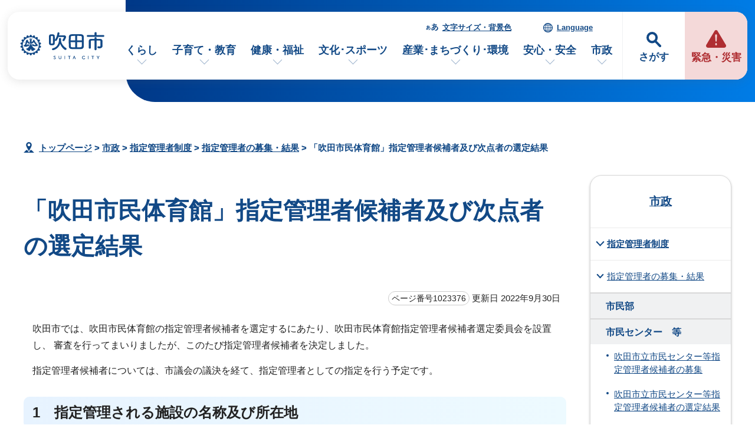

--- FILE ---
content_type: text/html
request_url: https://www.city.suita.osaka.jp/shisei/1019064/1021200/1023376.html
body_size: 56509
content:
<!DOCTYPE html>
<html lang="ja">
<head prefix="og: http://ogp.me/ns# fb: http://ogp.me/ns/fb# article: http://ogp.me/ns/article#">
<meta charset="UTF-8">
<!-- Google tag (gtag.js) -->
<script async src="https://www.googletagmanager.com/gtag/js?id=G-46RRYW6G6J"></script>
<script>
window.dataLayer = window.dataLayer || [];
function gtag(){dataLayer.push(arguments);}
gtag('js', new Date());

gtag('config', 'G-46RRYW6G6J');
</script>
<meta name="viewport" content="width=device-width,initial-scale=1.0,minimum-scale=1.0,maximum-scale=2.0,user-scalable=yes,viewport-fit=cover">
<title>「吹田市民体育館」指定管理者候補者及び次点者の選定結果｜吹田市公式ウェブサイト</title>
<meta name="keywords" content="吹田市公式ウェブサイト,吹田市,suita">
<meta name="meta-pankuzu" content="トップページ→市政→指定管理者制度→指定管理者の募集・結果→">
<meta name="modified_date" content="2022年9月30日">
<!--[if lt IE 9]>
<script src="../../../_template_/_site_/_default_/_res/js/html5shiv-printshiv.min.js"></script>
<![endif]-->
<meta property="og:title" content="「吹田市民体育館」指定管理者候補者及び次点者の選定結果｜吹田市公式ウェブサイト">
<meta property="og:type" content="article">
<meta property="og:description" content="吹田市公式ウェブサイト">
<meta property="og:url" content="https://www.city.suita.osaka.jp/shisei/1019064/1021200/1023376.html">
<meta name="twitter:card" content="summary">
<meta property="og:image" content="https://www.city.suita.osaka.jp/_template_/_site_/_default_/_res/images/sns/ogimage.png">
<meta property="og:site_name" content="吹田市公式ウェブサイト">
<meta property="og:locale" content="ja_JP">
<script src="../../../_template_/_site_/_default_/_res/js/jquery-3.5.1.min.js"></script>
<script>
//<!--
var FI = {};
FI.jQuery = jQuery.noConflict(true);
FI.smpcss = "../../../_template_/_site_/_default_/_res/design/default_smp.css?z";
FI.smpcss2 = "../../../_template_/_site_/_default_/_res/dummy.css";
FI.ads_banner_analytics = true;
FI.open_data_analytics = true;
FI.open_new_window = true;
//-->
</script>
<script>
<!--
FI.my_page_url = window.location.href.split(/[#]/)[0];
FI.my_page_title = "「吹田市民体育館」指定管理者候補者及び次点者の選定結果";
// -->
</script>
<script src="../../../_template_/_site_/_default_/_res/js/recommend.js"></script>
<script src="../../../_template_/_site_/_default_/_res/js/smp.js?z"></script>
<script src="../../../_template_/_site_/_default_/_res/js/over.js" async></script>
<script src="../../../_template_/_site_/_default_/_res/js/dropdown_menu.js" defer></script>
<script src="../../../_template_/_site_/_default_/_res/js/common.js" defer></script>
<script src="../../../_template_/_site_/_default_/_res/js/pagetop_fade.js" defer></script>
<script src="../../../_template_/_site_/_default_/_res/js/articleall.js" async></script>
<script src="../../../_template_/_site_/_default_/_res/js/init.js"></script>
<script src="../../../_template_/_site_/_default_/_res/js/fm_util.js" async></script>
<link id="cmncss" href="../../../_template_/_site_/_default_/_res/design/default.css?z" rel="stylesheet" type="text/css" class="pconly">
<link id="printcss" href="../../../_template_/_site_/_default_/_res/print_dummy.css" rel="stylesheet" type="text/css" class="pconly">
<script src="../../../_template_/_site_/_default_/_res/js/id.js" async></script>
<link id="bgcss" href="../../../_template_/_site_/_default_/_res/dummy.css" rel="stylesheet" type="text/css" class="pconly">
<script>
//<!--
var bgcss1 = "../../../_template_/_site_/_default_/_res/a.css";
var bgcss2 = "../../../_template_/_site_/_default_/_res/b.css";
var bgcss3 = "../../../_template_/_site_/_default_/_res/c.css";
var bgcss4 = "../../../_template_/_site_/_default_/_res/dummy.css";
// -->
</script>
<script src="https://suita.ficsc.info/suita/pages/template/include/js/jquery.min.js"></script>
<script src="https://suita.ficsc.info/suita/pages/template/include/js/jquery_suggest.js"></script>
<script>
//<!--
var qzcjQuery = jQuery.noConflict(true);
//-->
</script>
<link href="https://suita.ficsc.info/suita/pages/template/include/css/suggest.css" rel="stylesheet" type="text/css">
<script>
//<!--
qzcjQuery(
function(){
qzcjQuery("#key").suggest(
"https://suita.ficsc.info/suita/js/suggest.htm",
{
delay:400,
minchars:1,
top:-1,
left:0,
width_adjust:-2,
autowidth: true,
datatype: "jsonp",
metachars:" +^!() \u3000,\""
}
);
}
);
//-->
</script>
<link rel="apple-touch-icon-precomposed" href="../../../_template_/_site_/_default_/_res/images/apple-touch-icon-precomposed.png">
<link rel="shortcut icon" href="../../../_template_/_site_/_default_/_res/favicon.ico" type="image/vnd.microsoft.icon">
<link rel="icon" href="../../../_template_/_site_/_default_/_res/favicon.ico" type="image/vnd.microsoft.icon">
</head>
<body>
<noscript>
<p class="scriptmessage">当ホームページではjavascriptを使用しています。 javascriptの使用を有効にしなければ、一部の機能が正確に動作しない恐れがあります。お手数ですがjavascriptの使用を有効にしてください。</p>
</noscript>
<div id="wrapbg">
<div id="wrap">
<header id="headerbg" role="banner">
<div id="blockskip" class="pconly"><a href="#HONBUN">エンターキーを押すと、ナビゲーション部分をスキップし本文へ移動します。</a></div>
<div id="headerwrap">
<div id="header">
<div id="tlogo">
<p><a href="https://www.city.suita.osaka.jp/"><img src="../../../_template_/_site_/_default_/_res/design/images/header/tlogo.svg" alt="吹田市公式ウェブサイトトップページ" width="152" height="52"></a></p>
</div>
<div id="purpose" class="pscatebox">
<div class="pscate">
<button class="tismenu" aria-expanded="false" aria-controls="purposemenu">さがす</button>
<div id="purposemenu" class="navi" aria-hidden="true">
<div id="purposemenubg">
<div class="menusearch">
<div id="headsearchmenu" class="clearfix">
<div id="headsearch1">
<h2>サイト内検索</h2>
<div id="formwrap">
<form action="https://suita.ficsc.info/suita/search.htm" id="search" method="get" name="search" role="search">
<input autocomplete="off" id="key" name="key" size="20" type="text" value="" title="サイト内検索" placeholder="キーワードを入力してください"><input class="submit" name="検索" type="submit" value="検索">
</form>
<div class="howtobg">
<p class="howto"><a href="../../../about/site/keysearch.html"><img src="../../../_template_/_site_/_default_/_res/design/images/top/howtosearch.svg" alt="サイト内検索の使い方" width="40" height="40"></a></p>
</div>
<!-- ▲▲▲ END formwrap ▲▲▲ --></div>
<!-- ▲▲▲ END headsearch1 ▲▲▲ --></div>
<div id="headsearch2">
<h2>ページ番号検索</h2>
<div class="navidetail">
<form name="idform" id="idform" action="idform">
<input type="text" maxlength="7" name="idtxt" value="" id="kohoid" title="ページ番号検索" placeholder="7桁のページ番号を数字で入力"><input type="submit" value="表示" id="idbtn">
</form>
<div class="howtobg">
<p class="howto"><a href="../../../about/site/idsearch.html"><img src="../../../_template_/_site_/_default_/_res/design/images/top/howtosearch.svg" alt="ページ番号検索の使い方" width="40" height="40"></a></p>
</div>
<!-- ▲▲▲ END navidetail ▲▲▲ --></div>
<!-- ▲▲▲ END headsearch2 ▲▲▲ --></div>
<!-- ▲▲▲ END headsearchmenu ▲▲▲ --></div>
<h2>情報をさがす</h2>
<ul>
<li><a href="../../../1000123/index.html">よくある質問</a></li>
<li><a href="../../../sitemap.html">サイトマップ</a></li>
</ul>
<dl id="purposemenu1">
<dt><span>市民のかた</span></dt><dd>
<ul class="flexstyle1 large">
<li class="imglink"><a href="/1020095/1021875/index.html"><img src="/_res/projects/default_project/_page_/001/000/001/info/finfo_01.svg" alt="" width="" height=""><span>手続きを探す</span></a></li><li class="imglink"><a href="/1020095/1016970/index.html"><img src="/_res/projects/default_project/_page_/001/000/001/info/finfo/finfo_02.svg" alt="" width="" height=""><span>くらしの場面から探す</span></a></li><li class="imglink"><a href="/shisei/shisetsu/index.html"><img src="/_res/projects/default_project/_page_/001/000/001/info/finfo/finfo_03.svg" alt="" width="" height=""><span>施設案内・施設予約</span></a></li><li class="imglink"><a href="/kurashi/1018418/index.html"><img src="/_res/projects/default_project/_page_/001/000/001/info/finfo/finfo_04.svg" alt="" width="" height=""><span>ごみ出し・リサイクル</span></a></li>
</ul>
<ul class="flexstyle1 small">
<li class="imglink"><a href="/shisei/organization/index.html"><img src="/_res/projects/default_project/_page_/001/000/001/info/finfo/finfo_05.svg" alt="" width="" height=""><span>市の組織から探す</span></a></li><li class="imglink"><a href="/event_calendar.html"><img src="/_res/projects/default_project/_page_/001/000/001/info/finfo/finfo_11.svg" alt="" width="" height=""><span>イベントを探す</span></a></li><li class="imglink"><a href="/1020095/1022690/index.html"><img src="/_res/projects/default_project/_page_/001/000/001/info/finfo/finfo_06.svg" alt="" width="" height=""><span>支援・助成を探す</span></a></li><li class="imglink"><a href="/shisei/1019105/index.html"><img src="/_res/projects/default_project/_page_/001/000/001/info/finfo/finfo_07.svg" alt="" width="" height=""><span>オンラインサービス</span></a></li><li class="imglink"><a href="/1020095/1021991/index.html"><img src="/_res/projects/default_project/_page_/001/000/001/info/finfo/finfo_08.svg" alt="" width="" height=""><span>乗り物・すいすいバス</span></a></li><li class="imglink"><a href="/kurashi/1018593/index.html"><img src="/_res/projects/default_project/_page_/001/000/001/info/finfo/finfo_09.svg" alt="" width="" height=""><span>相談窓口・よくある質問</span></a></li>
</ul>
</dd>
<!-- ▲▲▲ END purposemenu1 ▲▲▲ --></dl>
<dl id="purposemenu2">
<dt><span>事業者のかた</span></dt><dd>
<ul class="flexstyle1 large">
<li class="imglink"><a href="/1020095/business/index.html"><img src="/_res/projects/default_project/_page_/001/000/001/info/ginfo_01.svg" alt="" width="" height=""><span>事業者向けトップページ</span></a></li><li class="imglink"><a href="/sangyo/1017983/index.html"><img src="/_res/projects/default_project/_page_/001/000/001/info/ginfo_02.svg" alt="" width="" height=""><span>入札・事業者募集<br></span></a></li><li class="imglink"><a href="/1020095/business/1022658/index.html"><img src="/_res/projects/default_project/_page_/001/000/001/info/ginfo_03.svg" alt="" width="" height=""><span>事業者向け支援・相談<br></span></a></li><li class="imglink"><a href="/1020095/business/1022661/index.html"><img src="/_res/projects/default_project/_page_/001/000/001/info/ginfo_04.svg" alt="" width="" height=""><span>事業所ごみ・環境<br></span></a></li>
</ul>
<ul class="flexstyle1 small">
<li class="imglink"><a href="/1020095/business/1022696/index.html"><img src="/_res/projects/default_project/_page_/001/000/001/info/ginfo_05.svg" alt="" width="" height=""><span>福祉・保健・医療</span></a></li><li class="imglink"><a href="/1020095/business/1022697/index.html"><img src="/_res/projects/default_project/_page_/001/000/001/info/ginfo_06.svg" alt="" width="" height=""><span>産業・商工・労働</span></a></li><li class="imglink"><a href="/1020095/business/1022698/index.html"><img src="/_res/projects/default_project/_page_/001/000/001/info/ginfo_07.svg" alt="" width="" height=""><span>建築・開発・土地</span></a></li><li class="imglink"><a href="/1020095/business/1022699/index.html"><img src="/_res/projects/default_project/_page_/001/000/001/info/ginfo_08.svg" alt="" width="" height=""><span>都市整備</span></a></li><li class="imglink"><a href="/1020095/business/1022700/index.html"><img src="/_res/projects/default_project/_page_/001/000/001/info/ginfo_09.svg" alt="" width="" height=""><span>防災・消防</span></a></li><li class="imglink"><a href="/1020095/business/1022701/index.html"><img src="/_res/projects/default_project/_page_/001/000/001/info/ginfo_10.svg" alt="" width="" height=""><span>税金・法人の設立</span></a></li>
</ul>
</dd>
<!-- ▲▲▲ END purposemenu2 ▲▲▲ --></dl>
</div>
<button class="psclose">閉じる</button>
</div>
</div>
</div>
</div>
<div id="emergency">
<p><a href="../../../1016973/index.html"><span>緊急・災害</span></a></p>
</div>
<div id="util">
<div id="util2">
<ul class="clearfix">
<li><a href="../../../about/site/usability.html">文字サイズ・背景色</a></li>
<li lang="en"><a href="../../../about/foreignlanguage.html">Language</a></li>
</ul>
</div>
<nav id="gnavibg" role="navigation" aria-label="メインメニュー">
<div id="gnavi">
<ul id="topscate" class="clearfix">
<li class="scate scate1">
<button class="tismenu pconly" aria-expanded="false" aria-controls="list1">くらし</button>
<div id="list1" class="navi" aria-hidden="true">
<div class="gnavilower clearfix">
<p class="gnavidetail"><a href="../../../kurashi/index.html">くらし<span class="pconly">トップ</span></a></p>
<button class="gnaviclose pconly">閉じる</button>
<!-- ▲▲▲ END gnavilower ▲▲▲ --></div>
<ul class="clearfix pconly">
<li><a href="/kurashi/1018370/index.html">戸籍・住民票・マイナンバー</a></li>
<li><a href="/kurashi/1018404/index.html">税金</a></li>
<li><a href="/kurashi/1018418/index.html">環境・ごみ・リサイクル</a></li>
<li><a href="/kurashi/1018398/index.html">国民年金</a></li>
<li><a href="/kenko/1018391/index.html">国民健康保険</a></li>
<li><a href="/kenko/1018402/index.html">後期高齢者医療</a></li>
<li><a href="/kurashi/1018513/index.html">水道</a></li>
<li><a href="/kurashi/1018541/index.html">下水道</a></li>
<li><a href="/kurashi/1018501/index.html">住まい・生活環境・動物</a></li>
<li><a href="/kurashi/1018485/index.html">自転車・自動車・公共交通</a></li>
<li><a href="/kurashi/1018560/index.html">就職・仕事</a></li>
<li><a href="/kurashi/1018566/index.html">市民活動・自治会</a></li>
<li><a href="/kurashi/1018573/index.html">人権・平和・男女共同参画</a></li>
<li><a href="/kurashi/1018346/index.html">多文化共生</a></li>
<li><a href="/kurashi/1018593/index.html">相談・消費生活</a></li>
<li><a href="/dl-list/index.html">申請書ダウンロード</a></li>
</ul>
<!-- ▲▲▲ END navi ▲▲▲ --></div>
<!-- ▲▲▲ END scate ▲▲▲ --></li>
<li class="scate scate2">
<button class="tismenu pconly" aria-expanded="false" aria-controls="list2">子育て・教育</button>
<div id="list2" class="navi" aria-hidden="true">
<div class="gnavilower clearfix">
<p class="gnavidetail"><a href="../../../kosodate/index.html">子育て・教育<span class="pconly">トップ</span></a></p>
<button class="gnaviclose pconly">閉じる</button>
<!-- ▲▲▲ END gnavilower ▲▲▲ --></div>
<ul class="clearfix pconly">
<li><a href="/kosodate/1020086.html">子育て応援サイト「すくすく」</a></li>
<li><a href="/kosodate/1018205/index.html">妊娠・出産</a></li>
<li><a href="/kosodate/1018219/index.html">子育て相談・支援・手当・助成</a></li>
<li><a href="/kosodate/1018226/index.html">子どもの健診・予防接種・急病</a></li>
<li><a href="/kosodate/1018230/index.html">就学前児童の通園施設(保育所・幼稚園・認定こども園)</a></li>
<li><a href="/kosodate/1018257/index.html">子育て関連施設・活動</a></li>
<li><a href="/kosodate/1020164/index.html">子育て施策</a></li>
<li><a href="/kosodate/1018281/index.html">学校</a></li>
<li><a href="/kosodate/1021219/index.html">図書館</a></li>
<li><a href="/kosodate/1018359/index.html">生涯学習・公民館</a></li>
<li><a href="/kosodate/1018331/index.html">青少年</a></li>
<li><a href="/kosodate/1018299/index.html">教育委員会</a></li>
</ul>
<!-- ▲▲▲ END navi ▲▲▲ --></div>
<!-- ▲▲▲ END scate ▲▲▲ --></li>
<li class="scate scate3">
<button class="tismenu pconly" aria-expanded="false" aria-controls="list3">健康・福祉</button>
<div id="list3" class="navi" aria-hidden="true">
<div class="gnavilower clearfix">
<p class="gnavidetail"><a href="../../../kenko/index.html">健康・福祉<span class="pconly">トップ</span></a></p>
<button class="gnaviclose pconly">閉じる</button>
<!-- ▲▲▲ END gnavilower ▲▲▲ --></div>
<ul class="clearfix pconly">
<li><a href="/kenko/1018600/index.html">健康・医療</a></li>
<li><a href="/kenko/1018391/index.html">国民健康保険</a></li>
<li><a href="/kenko/1018402/index.html">後期高齢者医療</a></li>
<li><a href="/kenko/1018645/index.html">食品衛生・環境衛生</a></li>
<li><a href="/kenko/1018656/index.html">高齢者福祉</a></li>
<li><a href="/kenko/1018701/index.html">介護保険</a></li>
<li><a href="/kenko/1018669/index.html">障がい者福祉</a></li>
<li><a href="/kenko/1018735/index.html">生活保護・社会福祉</a></li>
<li><a href="/kenko/1018719/index.html">社会福祉法人等の認可・指導監査</a></li>
<li><a href="/kenko/1018092/index.html">北大阪健康医療都市(健都)のまちづくり</a></li>
</ul>
<!-- ▲▲▲ END navi ▲▲▲ --></div>
<!-- ▲▲▲ END scate ▲▲▲ --></li>
<li class="scate scate4">
<button class="tismenu pconly" aria-expanded="false" aria-controls="list4">文化･スポーツ</button>
<div id="list4" class="navi" aria-hidden="true">
<div class="gnavilower clearfix">
<p class="gnavidetail"><a href="../../../bunka/index.html">文化･スポーツ<span class="pconly">トップ</span></a></p>
<button class="gnaviclose pconly">閉じる</button>
<!-- ▲▲▲ END gnavilower ▲▲▲ --></div>
<ul class="clearfix pconly">
<li><a href="/bunka/1018338/index.html">文化・芸術・歴史</a></li>
<li><a href="/bunka/1018347/index.html">スポーツ</a></li>
<li><a href="/bunka/1018354/index.html">観光・レジャー</a></li>
<li><a href="/kosodate/1018359/index.html">生涯学習</a></li>
<li><a href="/kurashi/1018566/1018364/index.html">ボランティア・NPO</a></li>
</ul>
<!-- ▲▲▲ END navi ▲▲▲ --></div>
<!-- ▲▲▲ END scate ▲▲▲ --></li>
<li class="scate scate5">
<button class="tismenu pconly" aria-expanded="false" aria-controls="list5">産業･まちづくり･環境</button>
<div id="list5" class="navi" aria-hidden="true">
<div class="gnavilower clearfix">
<p class="gnavidetail"><a href="../../../sangyo/index.html">産業･まちづくり･環境<span class="pconly">トップ</span></a></p>
<button class="gnaviclose pconly">閉じる</button>
<!-- ▲▲▲ END gnavilower ▲▲▲ --></div>
<ul class="clearfix pconly">
<li><a href="/sangyo/1017983/index.html">入札・事業者募集・契約</a></li>
<li><a href="/sangyo/1018028/index.html">企業支援・産業振興・補助金</a></li>
<li><a href="/sangyo/1018074/index.html">雇用・労働</a></li>
<li><a href="/sangyo/1018060/index.html">農業</a></li>
<li><a href="/sangyo/1017979/index.html">まちづくり(都市計画・都市整備)</a></li>
<li><a href="/sangyo/1018186/index.html">道路・交通</a></li>
<li><a href="/sangyo/1018152/index.html">公園・みどり・自然</a></li>
<li><a href="/sangyo/1018079/index.html">環境の保全と創造</a></li>
<li><a href="/sangyo/1018085/index.html">事業者の税金・マイナンバー</a></li>
</ul>
<!-- ▲▲▲ END navi ▲▲▲ --></div>
<!-- ▲▲▲ END scate ▲▲▲ --></li>
<li class="scate scate6">
<button class="tismenu pconly" aria-expanded="false" aria-controls="list6">安心・安全</button>
<div id="list6" class="navi" aria-hidden="true">
<div class="gnavilower clearfix">
<p class="gnavidetail"><a href="../../../anzen/index.html">安心・安全<span class="pconly">トップ</span></a></p>
<button class="gnaviclose pconly">閉じる</button>
<!-- ▲▲▲ END gnavilower ▲▲▲ --></div>
<ul class="clearfix pconly">
<li><a href="/anzen/1017894/index.html">防災</a></li>
<li><a href="/anzen/1017971/index.html">防犯・交通安全</a></li>
<li><a href="/anzen/1017917/index.html">吹田市消防本部</a></li>
<li><a href="/kurashi/1018593/1017975/index.html">消費生活</a></li>
</ul>
<!-- ▲▲▲ END navi ▲▲▲ --></div>
<!-- ▲▲▲ END scate ▲▲▲ --></li>
<li class="scate scate7">
<button class="tismenu pconly" aria-expanded="false" aria-controls="list7">市政</button>
<div id="list7" class="navi" aria-hidden="true">
<div class="gnavilower clearfix">
<p class="gnavidetail"><a href="../../../shisei/index.html">市政<span class="pconly">トップ</span></a></p>
<button class="gnaviclose pconly">閉じる</button>
<!-- ▲▲▲ END gnavilower ▲▲▲ --></div>
<ul class="clearfix pconly">
<li><a href="/shisei/1018754/index.html">吹田市の紹介</a></li>
<li><a href="/shisei/organization/index.html">市の組織・各課のご案内</a></li>
<li><a href="/shisei/shisetsu/index.html">施設案内・施設予約</a></li>
<li><a href="/shisei/1018782/index.html">ようこそ市長室</a></li>
<li><a href="/shigikai/index.html">吹田市議会</a></li>
<li><a href="/shisei/1018811/index.html">市の政策と計画・行政運営</a></li>
<li><a href="/shisei/1018870/index.html">市の財政・会計</a></li>
<li><a href="/shisei/1018880/index.html">広報・シティプロモーション</a></li>
<li><a href="/shisei/1018939/index.html">市民の声・広聴</a></li>
<li><a href="/shisei/1020093/index.html">条例・規則</a></li>
<li><a href="/shisei/1019072/index.html">情報公開・個人情報保護</a></li>
<li><a href="/shisei/1020209/index.html">行政手続・行政不服審査制度</a></li>
<li><a href="/shisei/1019064/index.html">指定管理者制度</a></li>
<li><a href="/shisei/1018951/index.html">審議会等</a></li>
<li><a href="/shisei/1019085/index.html">人事・職員採用</a></li>
<li><a href="/shisei/1019075/index.html">統計・調査</a></li>
<li><a href="/shisei/1019095/index.html">選挙</a></li>
<li><a href="/shisei/1019101/index.html">監査</a></li>
<li><a href="/shisei/1019105/index.html">オンラインサービス</a></li>
</ul>
<!-- ▲▲▲ END navi ▲▲▲ --></div>
<!-- ▲▲▲ END scate ▲▲▲ --></li>
</ul>
</div>
</nav>
</div>
</div>
</div>
</header>
<hr class="hide">
<nav id="tpath" role="navigation" aria-label="現在の位置">
<p><img alt="現在の位置" height="32" src="../../../_template_/_site_/_default_/_res/design/images/content/mark_tpath.svg">&nbsp;
<a href="https://www.city.suita.osaka.jp/">トップページ</a> &gt;
<a href="../../../shisei/index.html">市政</a> &gt;
<a href="../../../shisei/1019064/index.html">指定管理者制度</a> &gt;
<a href="../../../shisei/1019064/1021200/index.html">指定管理者の募集・結果</a> &gt;
「吹田市民体育館」指定管理者候補者及び次点者の選定結果
</p>
</nav>
<hr class="hide">
<div id="pagebody" class="clearfix lnaviright">
<p class="skip"><a id="HONBUN">ここから本文です。</a></p>
<main id="page" role="main">
<article id="content">
<div id="voice">
<h1>「吹田市民体育館」指定管理者候補者及び次点者の選定結果</h1>
<div class="box">
<p class="update">
<span class="idnumber">ページ番号1023376</span>
更新日
2022年9月30日
</p>
<!-- ▲▲▲ END box ▲▲▲ --></div>
<p>吹田市では、吹田市民体育館の指定管理者候補者を選定するにあたり、吹田市民体育館指定管理者候補者選定委員会を設置し、 審査を行ってまいりましたが、このたび指定管理者候補者を決定しました。</p>
<p>指定管理者候補者については、市議会の議決を経て、指定管理者としての指定を行う予定です。</p><h2>1　指定管理される施設の名称及び所在地</h2>
<ol>
<li>片山市民体育館　吹田市出口町31番2号</li>
<li>北千里市民体育館　吹田市藤白台5丁目5番1号</li>
<li>山田市民体育館　吹田市山田西3丁目84番1号</li>
<li>南吹田市民体育館　吹田市南吹田5丁目34番1号</li>
<li>目俵市民体育館　吹田市目俵町1番11号</li>
</ol><h2>2　指定管理者候補者</h2>
<h3>【団体2】すいたスポーツコミュニティ創造パートナーズ</h3>
<h4>代表者</h4>
<p>名　称　公益社団法人　吹田市体育協会<br>
住　所　吹田市寿町1丁目1番1号<br>
代表者　会長　立田　宏</p>
<h4>構成員</h4>
<p>名　称　美津濃株式会社<br>
住　所　大阪市中央区北浜4丁目1番23号<br>
代表者　代表取締役社長　水野　明人</p>
<h4>構成員</h4>
<p>名　称　ミズノスポーツサービス株式会社<br>
住　所　大阪市中央区北浜4丁目1番23号<br>
代表者　代表取締役　篠村　嘉将</p><h2> 3　次点者</h2>
<p>【団体1】※提案者の競争上の地位に配慮し、次点者の団体名につきましては公表はいたしません。</p><h2> 4　指定予定期間</h2>
<p>令和5年（2023年）4月1日から令和10年（2028年）3月31日までの5年間。</p><h2> 5　募集及び選定の経過</h2>
<h3>（1）　募集の経過</h3>
<table>
<thead>
<tr>
<th scope="col">
<p>項目</p>
</th>
<th scope="col">
<p>期間又は開催日</p>
</th>
<th scope="col">
<p>参加又は申請団体</p>
</th>
</tr>
</thead>
<tbody>
<tr>
<td>
<p>募集要項等の配布</p>
</td>
<td>令和4年（2022年）7月8日 ～ 令和4年（2022年）8月8日&nbsp;</td>
<td>
<p>&nbsp;</p>
</td>
</tr>
<tr>
<td>
<p>現地施設説明会</p>
</td>
<td>令和4年（2022年）7月13日&nbsp;</td>
<td>
<p>6団体</p>
</td>
</tr>
<tr>
<td>
<p>応募書類の受付</p>
</td>
<td>令和4年（2022年）7月8日 ～ 令和4年（2022年）8月8日&nbsp;</td>
<td>
<p>2団体</p>
</td>
</tr>
</tbody>
</table><h3>（2）　選定の経過</h3>
<p>第 1 回　選定委員会　令和4年（2022年）6月20日</p><ul class="objectlink"><li class="pdf">
<a href="../../../_res/projects/default_project/_page_/001/023/376/gymbessi1.pdf" target="_blank"> 選定委員会（第1回）議事録（別紙1） （PDF 799.9KB）<img src="../../../_template_/_site_/_default_/_res/images/parts/newwin1.gif" alt="新しいウィンドウで開きます" width="12" height="11" class="external"></a>
</li></ul><p>&nbsp;第 2 回　選定委員会　令和4年（2022年） 9月7日</p><ul class="objectlink"><li class="pdf">
<a href="../../../_res/projects/default_project/_page_/001/023/376/gymbessi2.pdf" target="_blank">選定委員会（第2回）　議事録（別紙2） （PDF 1.0MB）<img src="../../../_template_/_site_/_default_/_res/images/parts/newwin1.gif" alt="新しいウィンドウで開きます" width="12" height="11" class="external"></a>
</li></ul><h2> 5　選定委員</h2>
<table>
<thead>
<tr>
<th scope="col">
<p>構成</p>
</th>
<th scope="col">
<p>氏名</p>
</th>
<th scope="col">
<p>役職等</p>
</th>
</tr>
</thead>
<tbody>
<tr>
<td>
<p>委員&nbsp;</p>
</td>
<td>
<p>橋本　行史</p>
</td>
<td>関西大学 政策創造部 教授&nbsp;</td>
</tr>
<tr>
<td>
<p>委員</p>
</td>
<td>
<p>大島　博文</p>
</td>
<td>大阪成蹊大学 経営学部 教授</td>
</tr>
<tr>
<td>
<p>委員</p>
</td>
<td>
<p>福澤　靖治</p>
</td>
<td>吹田歴史文化まちづくり協会 理事</td>
</tr>
<tr>
<td>
<p>委員&nbsp;</p>
</td>
<td>
<p>杉本　篤津子　</p>
</td>
<td>吹田市社会体育リーダー協議会 副会長</td>
</tr>
<tr>
<td>
<p>委員&nbsp;</p>
</td>
<td>
<p>河野　裕一</p>
</td>
<td>近畿税理士会 吹田支部</td>
</tr>
</tbody>
</table><h2> 6　選定の概要</h2>
<h3>（1）吹田市民体育館指定管理者候補者の選定方法等について</h3><ul class="objectlink"><li class="pdf">
<a href="../../../_res/projects/default_project/_page_/001/023/376/gymbessi3.pdf" target="_blank"> 吹田市民体育館指定管理者候補者の選定方法等について（別紙3） （PDF 117.5KB）<img src="../../../_template_/_site_/_default_/_res/images/parts/newwin1.gif" alt="新しいウィンドウで開きます" width="12" height="11" class="external"></a>
</li>
<li class="pdf">
<a href="../../../_res/projects/default_project/_page_/001/023/376/gymbessi4.pdf" target="_blank"> 吹田市民体育館指定管理者候補者選定評価採点基準及び配点（別紙4） （PDF 160.5KB）<img src="../../../_template_/_site_/_default_/_res/images/parts/newwin1.gif" alt="新しいウィンドウで開きます" width="12" height="11" class="external"></a>
</li>
<li class="pdf">
<a href="../../../_res/projects/default_project/_page_/001/023/376/gymbessi5.pdf" target="_blank"> 評価方法（別紙5） （PDF 115.6KB）<img src="../../../_template_/_site_/_default_/_res/images/parts/newwin1.gif" alt="新しいウィンドウで開きます" width="12" height="11" class="external"></a>
</li></ul><h3>（2）選定について</h3>
<p>吹田市民体育館指定管理者募集要項に規定している選定基準に基づいて、「市民の平等な利用の確保」、「施設の効用を最大限に発揮」、「安定した管理を行う人員、資産その他経営規模及び能力の有無、又は確保の見込み」、「施設の管理運営に係る経費」、「団体の所在地」、「施設の設置目的の効果的に達成及び市民の健康づくり、体力づくりに寄与」の6項目につ いて選定委員会において総合的に評価された結果、申請のあった2団体ともに過半数の委員が最低基準点 （60点） を超える評点を付された。</p>
<p>吹田市民体育館指定管理者候補者選定方法に従い、1位と順位付けした委員が5名であった「すいたスポーツコミュニティ創造パートナーズ」が、指定管理者候補者として選定されたものです。　</p><h3>（3）選定結果について</h3>
<p>吹田市民体育館指定管理者　選定評価採点集計表</p><ul class="objectlink"><li class="pdf">
<a href="../../../_res/projects/default_project/_page_/001/023/376/gymbessi6.pdf" target="_blank">【団体2】すいたスポーツコミュニティ創造パートナーズ （別紙6） （PDF 153.6KB）<img src="../../../_template_/_site_/_default_/_res/images/parts/newwin1.gif" alt="新しいウィンドウで開きます" width="12" height="11" class="external"></a>
</li>
<li class="pdf">
<a href="../../../_res/projects/default_project/_page_/001/023/376/gymbessi7.pdf" target="_blank"> 【団体1】(別紙7） （PDF 151.7KB）<img src="../../../_template_/_site_/_default_/_res/images/parts/newwin1.gif" alt="新しいウィンドウで開きます" width="12" height="11" class="external"></a>
</li>
<li class="pdf">
<a href="../../../_res/projects/default_project/_page_/001/023/376/gymbessi8.pdf" target="_blank">吹田市民体育館指定管理者候補者選定評点（別紙8） （PDF 53.3KB）<img src="../../../_template_/_site_/_default_/_res/images/parts/newwin1.gif" alt="新しいウィンドウで開きます" width="12" height="11" class="external"></a>
</li>
</ul>
<div class="plugin pconly">
<p>PDFファイルをご覧いただくには、「Adobe Acrobat Reader（R）」が必要です。お持ちでない方は<a href="https://get.adobe.com/jp/reader/" target="_blank">アドビ社のサイト（外部リンク）</a>からダウンロード（無料）してください。</p>
</div>
<div id="reference">
<h2><span>このページに関する</span>お問い合わせ</h2>
<p><span class="department">都市魅力部　<span class="division">文化スポーツ推進室</span></span><br>
〒564-8550　大阪府吹田市泉町1丁目3番40号 （低層棟3階313・314番窓口）<br>
電話番号：<br>
<strong>文化関係</strong><br>
【文化・交流】 06-6384-1305<br>
<strong>スポーツ関係</strong><br>
【施設管理・オーパス】 06-6384-2394<br>
【推進事業】 06-6384-2431<br>
【スタジアム】 06-6384-2100<br>
ファクス番号：06-6368-9908<br>
<a class="mail" href="https://www.city.suita.osaka.jp/cgi-bin/contacts/G0500300000">お問い合わせは専用フォームをご利用ください。</a></p>
</div>
<div id="pagequest">
<h2>ご意見をお聞かせください</h2>

<form accept-charset="UTF-8" action="https://www.city.suita.osaka.jp/cgi-bin/quick-enquetes/G0500300000" method="post"><input name="confirming" type="hidden" value="false" /> <input name="page_title" type="hidden" value="「吹田市民体育館」指定管理者候補者及び次点者の選定結果" /> <input name="page_url" type="hidden" value="https://www.city.suita.osaka.jp/shisei/1019064/1021200/1023376.html" />
<fieldset><legend>このページに問題点はありましたか？（複数回答可）</legend> <input id="a0" name="fields[1][checkbox][]" title="このページに問題点はありましたか？（複数回答可）の特にない" type="checkbox" value="特にない" /><label for="a0">特にない</label>　<input id="a1" name="fields[1][checkbox][]" title="このページに問題点はありましたか？（複数回答可）の内容が分かりにくい" type="checkbox" value="内容が分かりにくい" /> <label for="a1">内容が分かりにくい</label>　<input id="a2" name="fields[1][checkbox][]" title="このページに問題点はありましたか？（複数回答可）のページを探しにくい" type="checkbox" value="ページを探しにくい" /> <label for="a2">ページを探しにくい</label>　<input id="a3" name="fields[1][checkbox][]" title="このページに問題点はありましたか？（複数回答可）の情報が少ない" type="checkbox" value="情報が少ない" /> <label for="a3">情報が少ない</label>　<input id="a4" name="fields[1][checkbox][]" title="このページに問題点はありましたか？（複数回答可）の文章量が多い" type="checkbox" value="文章量が多い" /> <label for="a4">文章量が多い</label></fieldset>

<p class="textcenter"><button name="action" type="submit" value="next">送信</button></p>
</form>
</div>
</div>
</article>
</main>
<hr class="hide">
<nav id="lnavi" role="navigation" aria-labelledby="localnav">
<div id="menubg">
<div id="menu" class="articleall">
<h2 id="localnav" class="minus"><a href="../../../shisei/index.html">市政</a></h2>
<h3><a href="../../../shisei/1019064/index.html">指定管理者制度</a></h3>
<h4><a href="../../../shisei/1019064/1021200/index.html">指定管理者の募集・結果</a></h4>
<h5 class="separator">市民部</h5>
<h5 class="separator">市民センター　等</h5>
<ul class="lmenu">
<li><a href="../../../shisei/1019064/1021200/1019846.html">吹田市立市民センター等指定管理者候補者の募集</a></li>
<li><a href="../../../shisei/1019064/1021200/1019845.html">吹田市立市民センター等指定管理者候補者の選定結果</a></li>
<li><a href="../../../shisei/1019064/1021200/1019844.html">吹田市立市民センター等管理業務仕様書</a></li>
</ul>
<h5 class="separator">市民ホール・コミュニティセンター</h5>
<ul class="lmenu">
<li><a href="../../../shisei/1019064/1021200/1019843.html">吹田市地区市民ホール等指定管理者候補者の選定結果</a></li>
</ul>
<h5 class="separator">市民公益活動センター</h5>
<ul class="lmenu">
<li><a href="../../../shisei/1019064/1021200/1007087.html">吹田市立市民公益活動センター指定管理者候補者の選定結果</a></li>
</ul>
<h5 class="separator">都市魅力部</h5>
<h5 class="separator">勤労者会館</h5>
<ul class="lmenu">
<li><a href="../../../shisei/1019064/1021200/1011474.html">吹田市立勤労者会館指定管理者候補者の選定結果</a></li>
</ul>
<h5 class="separator">南山田市民ギャラリー</h5>
<ul class="lmenu">
<li><a href="../../../shisei/1019064/1021200/1034756.html">吹田市立南山田市民ギャラリー指定管理者の選定結果</a></li>
</ul>
<h5 class="separator">市民プール</h5>
<ul class="lmenu">
<li><a href="../../../shisei/1019064/1021200/1029151.html">吹田市民プール指定管理者の選定結果</a></li>
<li><a href="../../../shisei/1019064/1021200/1028614.html">吹田市民プール指定管理者の募集</a></li>
</ul>
<h5 class="separator">文化会館</h5>
<ul class="lmenu">
<li><a href="../../../shisei/1019064/1021200/1010794.html">吹田市文化会館（メイシアター）指定管理者候補者の選定結果</a></li>
</ul>
<h5 class="separator">歴史文化まちづくりセンター</h5>
<ul class="lmenu">
<li><a href="../../../shisei/1019064/1021200/1039430.html">吹田歴史文化まちづくりセンター指定管理者の募集　※募集は終了しました。</a></li>
<li><a href="../../../shisei/1019064/1021200/1010814.html">吹田歴史文化まちづくりセンター指定管理者候補者の選定結果</a></li>
</ul>
<h5 class="separator">武道館</h5>
<ul class="lmenu">
<li><a href="../../../shisei/1019064/1021200/1011201.html">吹田市立武道館指定管理者候補者の選定結果</a></li>
<li><a href="../../../shisei/1019064/1021200/1039407.html">吹田市立武道館指定管理者の募集（再公募）</a></li>
</ul>
<h5 class="separator">総合運動場</h5>
<ul class="lmenu">
<li><a href="../../../shisei/1019064/1021200/1039467.html">吹田市立総合運動場指定管理者の募集（再公募）</a></li>
<li><a href="../../../shisei/1019064/1021200/1041056.html">吹田市立総合運動場指定管理者候補者の選定結果</a></li>
</ul>
<h5 class="separator">スポーツグラウンド</h5>
<ul class="lmenu">
<li><a href="../../../shisei/1019064/1021200/1023371.html">「吹田市立スポーツグラウンド」指定管理者候補者の選定結果</a></li>
</ul>
<h5 class="separator">体育館</h5>
<ul class="lmenu">
<li class="choice" aria-current="page">「吹田市民体育館」指定管理者候補者及び次点者の選定結果</li>
</ul>
<h5 class="separator">児童部</h5>
<h5 class="separator">千里山竹園児童センター</h5>
<ul class="lmenu">
<li><a href="../../../shisei/1019064/1021200/1036409.html">吹田市立千里山竹園児童センター指定管理者候補者の募集</a></li>
<li><a href="../../../shisei/1019064/1021200/1036343.html">吹田市立千里山竹園児童センター指定管理者候補者の選定結果</a></li>
</ul>
<h5 class="separator">日の出町児童センター</h5>
<ul class="lmenu">
<li><a href="../../../shisei/1019064/1021200/1035165.html">吹田市立日の出町児童センター指定管理者候補者の募集</a></li>
<li><a href="../../../shisei/1019064/1021200/1036695.html">吹田市立日の出町児童センター指定管理者候補者の選定結果</a></li>
</ul>
<h5 class="separator">福祉部</h5>
<h5 class="separator">吹田市立老人デイサービスセンター</h5>
<ul class="lmenu">
<li><a href="../../../shisei/1019064/1021200/1014420.html">吹田市立老人デイサービスセンター指定管理者候補者の選定結果</a></li>
</ul>
<h5 class="separator">岸部中グループホーム</h5>
<ul class="lmenu">
<li><a href="../../../shisei/1019064/1021200/1014424.html">吹田市立岸部中グループホーム指定管理者候補者の選定結果</a></li>
</ul>
<h5 class="separator">高齢者いこいの家</h5>
<ul class="lmenu">
<li><a href="../../../shisei/1019064/1021200/1014431.html">吹田市立高齢者いこいの家指定管理者候補者の選定結果</a></li>
</ul>
<h5 class="separator">高齢者生きがい活動センター</h5>
<ul class="lmenu">
<li><a href="../../../shisei/1019064/1021200/1014428.html">吹田市立高齢者生きがい活動センター指定管理者の募集</a></li>
<li><a href="../../../shisei/1019064/1021200/1014429.html">吹田市立高齢者生きがい活動センター指定管理者候補者の選定結果</a></li>
</ul>
<h5 class="separator">介護老人保健施設</h5>
<ul class="lmenu">
<li><a href="../../../shisei/1019064/1021200/1014444.html">吹田市介護老人保健施設指定管理者候補者の選定結果</a></li>
</ul>
<h5 class="separator">障害者支援交流センター</h5>
<ul class="lmenu">
<li><a href="../../../shisei/1019064/1021200/1016848.html">吹田市立障害者支援交流センター「あいほうぷ吹田」の指定管理者の募集結果</a></li>
</ul>
<h5 class="separator">健康医療部</h5>
<h5 class="separator">健都レールサイド公園 及び 健都ライブラリー</h5>
<ul class="lmenu">
<li><a href="../../../shisei/1019064/1021200/1036667.html">「健都レールサイド公園及び吹田市立健都ライブラリー」指定管理者の選定結果</a></li>
<li><a href="../../../shisei/1019064/1021200/1034559.html">「健都レールサイド公園及び吹田市立健都ライブラリー」指定管理者の募集</a></li>
</ul>
<h5 class="separator">環境部</h5>
<h5 class="separator">資源リサイクルセンター</h5>
<ul class="lmenu">
<li><a href="../../../shisei/1019064/1021200/1002343.html">吹田市資源リサイクルセンター指定管理者候補者の選定結果</a></li>
</ul>
<h5 class="separator">やすらぎ苑</h5>
<ul class="lmenu">
<li><a href="../../../shisei/1019064/1021200/1002260.html">吹田市立やすらぎ苑の指定管理者候補者の選定結果</a></li>
</ul>
<h5 class="separator">都市計画部</h5>
<h5 class="separator">市営住宅（24施設）</h5>
<ul class="lmenu">
<li><a href="../../../shisei/1019064/1021200/1010057.html">吹田市営住宅の指定管理者候補者の選定結果</a></li>
</ul>
<h5 class="separator">土木部</h5>
<h5 class="separator">江坂公園　及び　江坂図書館</h5>
<ul class="lmenu">
<li><a href="../../../shisei/1019064/1021200/1009743.html">江坂公園指定管理者候補者及び吹田市立江坂図書館指定管理者候補者、並びに設置等予定者の選定結果</a></li>
</ul>
<h5 class="separator">桃山公園</h5>
<ul class="lmenu">
<li><a href="../../../shisei/1019064/1021200/1009741.html">桃山公園指定管理者候補者及び設置等予定者の選定結果</a></li>
</ul>
<h5 class="separator">中の島公園　及び　中の島グラウンド</h5>
<ul class="lmenu">
<li><a href="../../../shisei/1019064/1021200/1035575.html">中の島公園魅力向上事業の事業者の募集（終了しました）</a></li>
<li><a href="../../../shisei/1019064/1021200/1037423.html">中の島公園及び吹田市立中の島スポーツグラウンド指定管理者候補者、並びに設置等予定者の選定結果</a></li>
</ul>
<h5 class="separator">花とみどりの情報センター</h5>
<ul class="lmenu">
<li><a href="../../../shisei/1019064/1021200/1039924.html">吹田市花とみどりの情報センターの指定管理者の募集について（終了しました）</a></li>
<li><a href="../../../shisei/1019064/1021200/1040711.html">吹田市花とみどりの情報センターの指定管理者候補者の選定結果について</a></li>
</ul>
<h5 class="separator">地域教育部</h5>
<h5 class="separator">自然体験交流センター</h5>
<ul class="lmenu">
<li><a href="../../../shisei/1019064/1021200/1013649.html">吹田市自然体験交流センターの指定管理者候補者の選定結果</a></li>
</ul>
<h5 class="separator">自然の家</h5>
<ul class="lmenu">
<li><a href="../../../shisei/1019064/1021200/1036891.html">吹田市立自然の家の指定管理者候補者の選定結果</a></li>
</ul>
<h5 class="separator">〔夢つながり未来館〕青少年活動サポートプラザ</h5>
<ul class="lmenu">
<li><a href="../../../shisei/1019064/1021200/1013732.html">吹田市立子育て青少年拠点夢つながり未来館青少年活動サポートプラザの指定管理者の選定結果</a></li>
</ul>
<h5 class="separator">北千里児童センター 等</h5>
<ul class="lmenu">
<li><a href="../../../shisei/1019064/1021200/1013524.html">吹田市立北千里児童センター、吹田市北千里地区公民館及び吹田市立北千里図書館指定管理者候補者の選定結果</a></li>
</ul>
</div>
</div>
</nav>
</div>
<aside id="supportbg" role="complementary" class="hide">
<div id="support">
<div id="reccomend" class="articleall hide">
<h2 class="minus"><span class="h2title">このページを見た人は次のページも見ています</span></h2>
<ul></ul>
</div>
<!-- ▲▲▲ END support ▲▲▲ --></div>
<!-- ▲▲▲ END supportbg ▲▲▲ --></aside>
<hr class="hide">
<aside id="guidebg" role="complementary">
<div id="guide">
<p class="printbtn pconly"><span class="print"><a href="javascript:void(0);" onclick="print(); return false;">印刷</a></span></p>
<p class="pagetop"><a href="#wrap"><img src="../../../_template_/_site_/_default_/_res/design/images/page/mark_pagetop.svg" alt="このページの先頭へ戻る" width="70" height="70"></a></p>
<ul>
<li><a href="javascript:history.back();" class="pageback">前のページへ戻る</a></li>
<li><a href="https://www.city.suita.osaka.jp/" class="pagehome">トップページへ戻る</a></li>
</ul>
</div>
</aside>
<hr class="hide">
<nav id="jssmpbtmnavi" class="smponly">
<ul>
<li id="jssmpbtmnavi01"></li>
<li id="jssmpbtmnavi02"></li>
<li id="jssmpbtmnavi03"><a href="../../../newslist.html"><span>新着情報</span></a></li>
<li id="jssmpbtmnavi04"><a href="../../../event_calendar.html"><span>イベント</span></a></li>
</ul>
</nav>
<hr class="hide">
<footer id="footerwrap" role="contentinfo">
<div id="footerlink" class="clearfix">
<div class="container">
<div class="footerlink articleall">
<h2 class="plus"><a href="../../../kurashi/index.html">くらし</a></h2>

<ul>
<li><a href="../../../kurashi/1018370/index.html">戸籍・住民票・マイナンバー</a></li>
<li><a href="../../../kurashi/1018404/index.html">税金</a></li>
<li><a href="../../../kurashi/1018418/index.html">環境・ごみ・リサイクル</a></li>
<li><a href="../../../kurashi/1018398/index.html">国民年金</a></li>
<li><a href="../../../kenko/1018391/index.html">国民健康保険</a></li>
<li><a href="../../../kenko/1018402/index.html">後期高齢者医療</a></li>
<li><a href="../../../kurashi/1018513/index.html">水道</a></li>
<li><a href="../../../kurashi/1018541/index.html">下水道</a></li>
<li><a href="../../../kurashi/1018501/index.html">住まい・生活環境・動物</a></li>
<li><a href="../../../kurashi/1018485/index.html">自転車・自動車・公共交通</a></li>
<li><a href="../../../kurashi/1018560/index.html">就職・仕事</a></li>
<li><a href="../../../kurashi/1018566/index.html">市民活動・自治会</a></li>
<li><a href="../../../kurashi/1018573/index.html">人権・平和・男女共同参画</a></li>
<li><a href="../../../kurashi/1018346/index.html">多文化共生</a></li>
<li><a href="../../../kurashi/1018593/index.html">相談・消費生活</a></li>
</ul>
</div>
<div class="footerlink articleall">
<h2 class="plus"><a href="../../../kosodate/index.html">子育て・教育</a></h2>

<ul>
<li><a href="../../../kosodate/1020086.html">子育て応援サイト「すくすく」</a></li>
<li><a href="../../../kosodate/1018205/index.html">妊娠・出産</a></li>
<li><a href="../../../kosodate/1018219/index.html">子育て相談・支援・手当・助成</a></li>
<li><a href="../../../kosodate/1018226/index.html">子どもの健診・予防接種・急病</a></li>
<li><a href="../../../kosodate/1018230/index.html">就学前児童の通園施設(保育所・幼稚園・認定こども園)</a></li>
<li><a href="../../../kosodate/1018257/index.html">子育て関連施設・活動</a></li>
<li><a href="../../../kosodate/1020164/index.html">子育て施策</a></li>
<li><a href="../../../kosodate/1018281/index.html">学校</a></li>
<li><a href="../../../kosodate/1021219/index.html">図書館</a></li>
<li><a href="../../../kosodate/1018359/index.html">生涯学習・公民館</a></li>
<li><a href="../../../kosodate/1018331/index.html">青少年</a></li>
<li><a href="../../../kosodate/1018299/index.html">教育委員会</a></li>
</ul>
</div>
<div class="footerlink articleall">
<h2 class="plus"><a href="../../../kenko/index.html">健康・福祉</a></h2>

<ul>
<li><a href="../../../kenko/1018600/index.html">健康・医療</a></li>
<li><a href="../../../kenko/1018391/index.html">国民健康保険</a></li>
<li><a href="../../../kenko/1018402/index.html">後期高齢者医療</a></li>
<li><a href="../../../kenko/1018645/index.html">食品衛生・環境衛生</a></li>
<li><a href="../../../kenko/1018656/index.html">高齢者福祉</a></li>
<li><a href="../../../kenko/1018701/index.html">介護保険</a></li>
<li><a href="../../../kenko/1018669/index.html">障がい者福祉</a></li>
<li><a href="../../../kenko/1018735/index.html">生活保護・社会福祉</a></li>
<li><a href="../../../kenko/1018719/index.html">社会福祉法人等の認可・指導監査</a></li>
<li><a href="../../../kenko/1018092/index.html">北大阪健康医療都市(健都)のまちづくり</a></li>
</ul>
</div>
<div class="footerlink articleall">
<h2 class="plus"><a href="../../../bunka/index.html">文化・スポーツ</a></h2>
<ul>
<li><a href="../../../bunka/1018338/index.html">文化・芸術・歴史</a></li>
<li><a href="../../../bunka/1018347/index.html">スポーツ</a></li>
<li><a href="../../../bunka/1018354/index.html">観光・レジャー</a></li>
<li><a href="../../../kosodate/1018359/index.html">生涯学習・公民館</a></li>
<li><a href="../../../kurashi/1018566/1018364/index.html">市民公益活動（ボランティア・NPO）</a></li>
</ul>
</div>
<div id="footerlinkgroup">
<div class="footerlink articleall">
<h2 class="plus"><a href="../../../sangyo/index.html">産業・まちづくり・環境</a></h2>

<ul>
<li><a href="../../../sangyo/1017983/index.html">入札・事業者募集・契約</a></li>
<li><a href="../../../sangyo/1018028/index.html">企業支援・産業振興・補助金</a></li>
<li><a href="../../../sangyo/1018074/index.html">雇用・労働</a></li>
<li><a href="../../../sangyo/1018060/index.html">農業</a></li>
<li><a href="../../../sangyo/1017979/index.html">まちづくり(都市計画・都市整備)</a></li>
<li><a href="../../../sangyo/1018186/index.html">道路・交通</a></li>
<li><a href="../../../sangyo/1018152/index.html">公園・みどり・自然</a></li>
<li><a href="../../../sangyo/1018079/index.html">環境の保全と創造</a></li>
<li><a href="../../../sangyo/1018085/index.html">事業者の税金・マイナンバー</a></li>
</ul>
</div>
<div class="footerlink articleall">
<h2 class="plus"><a href="../../../anzen/index.html">安心・安全</a></h2>

<ul>
<li><a href="../../../anzen/1017894/index.html">防災</a></li>
<li><a href="../../../anzen/1017971/index.html">防犯・交通安全</a></li>
<li><a href="../../../anzen/1017917/index.html">吹田市消防本部</a></li>
<li><a href="../../../kurashi/1018593/1017975/index.html">消費生活</a></li>
</ul>
</div>
</div>
<div class="footerlink articleall">
<h2 class="plus"><a href="../../../shisei/index.html">市政</a></h2>

<ul>
<li><a href="../../../shisei/1018754/index.html">吹田市の紹介</a></li>
<li><a href="../../../shisei/organization/index.html">市の組織・各課のご案内</a></li>
<li><a href="../../../shisei/shisetsu/index.html">施設案内・施設予約</a></li>
<li><a href="../../../shisei/1018782/index.html">ようこそ市長室</a></li>
<li><a href="../../../shigikai/index.html">吹田市議会</a></li>
<li><a href="../../../shisei/1018811/index.html">市の政策と計画・行政運営</a></li>
<li><a href="../../../shisei/1018870/index.html">市の財政・会計</a></li>
<li><a href="../../../shisei/1018880/index.html">広報・シティプロモーション</a></li>
<li><a href="../../../shisei/1018939/index.html">市民の声・広聴</a></li>
<li><a href="../../../shisei/1020093/index.html">条例・規則</a></li>
<li><a href="../../../shisei/1019072/index.html">情報公開・個人情報保護</a></li>
<li><a href="../../../shisei/1020209/index.html">行政手続・行政不服審査制度</a></li>
<li><a href="../../../shisei/1019064/index.html">指定管理者制度</a></li>
<li><a href="../../../shisei/1018951/index.html">審議会等</a></li>
<li><a href="../../../shisei/1019085/index.html">人事・職員採用</a></li>
<li><a href="../../../shisei/1019075/index.html">統計・調査</a></li>
<li><a href="../../../shisei/1019095/index.html">選挙</a></li>
<li><a href="../../../shisei/1019101/index.html">監査</a></li>
<li><a href="../../../shisei/1019105/index.html">オンラインサービス</a></li>
</ul>
</div>
</div>
</div>
<div id="footerbg" class="clearfix">
<div id="footer" class="clearfix">
<div id="add" class="clearfix">
<h2>吹田市役所</h2>
<address>
〒564-8550　大阪府吹田市泉町1丁目3番40号<br>
法人番号：6000020272051<br>
代表電話：06-6384-1231<br>
</address>
<p>開庁時間：午前9時から午後5時30分まで<br>
（土曜・日曜・休日、年末年始を除く）</p>
</div>
<p><img src="../../../_template_/_site_/_default_/_res/design/images/footer/map.svg" alt="吹田市は大阪府の北部に位置しています" width="220" height="260"></p>
<div id="addlink" class="clearfix">
<ul>
<li><a href="../../../shisei/1018754/1020203/1012378.html">市役所へのアクセス</a></li>
<li><a href="../../../about/index.html">このサイトについて</a></li>
<li><a href="../../../shisei/1018754/1020203/1012380.html">庁舎案内</a></li>
<li><a href="../../../sitemap.html">サイトマップ</a></li>
<li><a href="../../../shisei/1018754/1020203/1012377.html">昼休み・土・日曜業務</a></li>
<li><a href="../../../about/1012303.html">リンク集</a></li>
</ul>
</div>
<div id="footersnslink" class="clearfix">
<ul>
<li class="imglink"><a href="https://twitter.com/SuitaCity_Osaka" target="_blank"><img src="../../../_template_/_site_/_default_/_res/design/images/footer/footer_x.png" alt="吹田市公式エックス" width="96" height="96"></a></li>
<li class="imglink"><a href="https://page.line.me/suita-city" target="_blank"><img src="../../../_template_/_site_/_default_/_res/design/images/footer/footer_line.png" alt="吹田市公式LINE" width="96" height="96"></a></li>
<li class="imglink"><a href="https://www.facebook.com/suita.city" target="_blank"><img src="../../../_template_/_site_/_default_/_res/design/images/footer/footer_facebook.png" alt="吹田市公式フェイスブック" width="96" height="96"></a></li>
<li class="imglink"><a href="https://www.instagram.com/suitablecity/" target="_blank"><img src="../../../_template_/_site_/_default_/_res/design/images/footer/footer_instagram.png" alt="吹田市公式インスタグラム" width="96" height="96"></a></li>
<li class="imglink"><a href="https://www.youtube.com/user/SuitaCityOffice" target="_blank"><img src="../../../_template_/_site_/_default_/_res/design/images/footer/footer_youtube.png" alt="吹田市公式ユーチューブ" width="96" height="96"></a></li>
</ul>
</div>
</div>
</div>
<div id="copy">
<p lang="en">Copyright &copy; 2022 City of Suita,all rights reserved.</p>
</div>
</footer>
<img src="https://suita.ficsc.info/suita/log.gif" alt="" width="1" height="1" class="log" referrerpolicy="no-referrer-when-downgrade">
<img src="https://suita.ficsc.info/suita/recommend.gif" alt="" width="1" height="1" class="log" referrerpolicy="no-referrer-when-downgrade">
</div>
</div>
<!-- xmldata for linkcheck start
<linkdata>
<pageid>1023376</pageid>
<pagetitle>「吹田市民体育館」指定管理者候補者及び次点者の選定結果</pagetitle>
<pageurl>https://www.city.suita.osaka.jp/shisei/1019064/1021200/1023376.html</pageurl>
<device>p</device>
<groupid>G0500300000</groupid>
<groupname>G0500300000　都市魅力部 文化スポーツ推進室</groupname>
<linktitle></linktitle>
<linkurl></linkurl>
</linkdata>
xmldata for linkcheck end  -->
</body>
</html>


--- FILE ---
content_type: text/css
request_url: https://www.city.suita.osaka.jp/_template_/_site_/_default_/_res/opendata.css
body_size: 6103
content:
@charset "utf-8";
/*******************************************************************************
オープンデータ
*******************************************************************************/
/*------------------------------------------------------------------------------
	トップ
------------------------------------------------------------------------------*/
#opendata{
	margin:0px auto 0px auto;
	width:100%;
	max-width:1200px;
	min-width:1000px;
	clear:both;
	text-align:left;
	line-height:1.8;
}
#opendata h1.h1img{
	margin-bottom:15px;
	padding:0px;
	background:none;
	border:none;
}
#opendata h1.h1img img,
#opendata p.title img{
	width:100%;
	height: auto;
}
#opendata p.title{
	margin:0px 0px 15px 0px;
	clear:both;
}
/*------------------------------------------------------------------------------
	ポータルトップ
------------------------------------------------------------------------------*/
#ocontent{
	padding-bottom:20px;
	width:calc(100% - 230px);
	float:right;
}
/* 左メニュー
------------------------------------------------------------------------------*/
#opendata #lnavi{
	width:200px;
}
#opendata #lnavi p{
	padding:4px 10px 4px 10px;
	border-top:1px dotted #CCC;
	font-size:95%;
}
#opendata .bannertxt{
	width:200px;
	float:left;
}
#opendata .bannertxt ul{
	margin:0px 0px 15px 0px;
	list-style-type:none;
}
#opendata .bannertxt ul li{
	margin-bottom:10px;
}
/* データを探す
------------------------------------------------------------------------------*/
#content table.odataform th,
#content table.odataform td{
	padding:10px;
}
#ocontent .osearch{
	margin-bottom:20px;
	width:100%;
	border:2px solid #CCCCCC;
}
#ocontent .osearch h2{
	margin-bottom:10px;
	padding:3px 10px 3px 10px;
	font-size:110%;
	background:#F6F6F6 none;
	border:none;
	border-bottom:1px dotted #CCCCCC;
}
#ocontent .osearchbtn{
	margin:10px 5px 15px 15px;
	width:200px;
	float:left;
}
#ocontent .ocategory{
	margin:10px 15px 5px 5px;
	width:calc(100% - 250px);
	float:right;
}
#ocontent .ocategory h3{
	margin:30px 0px 10px 0px;
	padding:3px 7px 3px 7px;
	font-size:100%;
	background:#EEEEEE;
}
#ocontent .ocategory p{
	margin:0px 10px 10px 10px;
}
/* 検索条件
------------------------------------------------------------------------------*/
#opendata #content p.textcenter input{
	padding:3px 10px;
}
/*------------------------------------------------------------------------------
	検索結果
------------------------------------------------------------------------------*/
/* 並び替え
------------------------------------------------------------------------------*/
#content p.order{
	margin:0px 5px 10px 0px;
	font-size:90%;
	text-align:right;
}
#content p.order a{
	margin-left:10px;
	padding:3px 3px 3px 15px;
	background:url(images/opendata/mark_order.gif) no-repeat left center;
}
#content p.order a:hover{
	background:url(images/opendata/mark_order_o.gif) no-repeat left center;
}
#content p.order a.ordero{
	color:#333;
	font-weight:bold;
	background:url(images/opendata/mark_order_o.gif) no-repeat left center;
	text-decoration:none;
}
#content ul.osearchresult{
	margin:0px 15px 15px 15px;
	list-style-type:none;
}
#content ul.osearchresult li{
	padding:2px 0px 5px 22px;
	border-top:2px dotted #CCCCCC;
	clear:both;
}
#content ul.osearchresult li:after{
	content: ""; 
    display: block; 
    clear: both;
}
#content .odata{
	padding:8px 0px 0px 0px;
	width: 70%;
	float:left;
	position:relative;
}
#content .odata::before{
	width: 13px;
	height: 13px;
	content:
	"";
	position:
	absolute;
	top:12px;
	left: -22px;
	border-radius: 50%;
	background: #124986;
}
#content .odata::after{
	width: 3px;
	height: 3px;
	content:"";
	position:absolute;
	top:15px;
	left: -17px;
	border: 3px solid transparent;
	border-left: 5px solid #fff;
	box-sizing: border-box;
}
#content .odata .small{
	color:#666666;
}
#content .odata img{
	margin-top:3px;
}
#content .ocate{
	padding:8px 0px 0px 0px;
	width: 30%;
	float:right;
	text-align:right;
}
#content .ocate span{
	margin:5px;
	padding:1px 5px 1px 5px;
	font-size:90%;
	display:inline-block;
	background-color:#EFEFEF;
	border:1px solid #CCCCCC;
}
/*==============================================================================
	オープンデータエリア
==============================================================================*/
#content .opendata p.update,
#content2 .opendata p.update{
	margin:0px 15px 10px 15px;
	width:auto;
	float:none;
	font-size:95%;
	text-align:left;
	display:block;
}
#content .opendata p.update span,
#content2 .opendata p.update span{
	margin-right:8px;
	padding:2px 5px 2px 5px;
	font-size:95%;
	border:1px solid #CCCCCC;
	line-height:2;
}
#content .opendata h3,
#content2 .opendata h3{
	margin-left:10px;
	margin-right:10px;
}
#content .opendata .license,
#content2 .opendata .license{
	width:200px;
	float:right;
	font-size: 95%;
	line-height:1.5;
}
#content .opendata ul.objectlink,
#content2 .opendata ul.objectlink{
	margin:0px 15px 15px 25px;
	clear:none;
}
#content .plugin h3,
#content2 .plugin h3{
	margin:10px 10px 0px 10px;
	padding:0px;
	border:none;
	background:none;
}
#content .plugin h3::after,
#content2 .plugin h3::after{
	content:none;
}
#content .plugin ul.objectlink,
#content2 .plugin ul.objectlink{
	margin:0px 10px 10px 10px;
	padding:0px;
}
/*==============================================================================
	添付ファイルアイコン 追加分
==============================================================================*/
#content ul.objectlink li.lzh,#content2 ul.objectlink li.lzh{
	background:url(images/icon/lzh.gif) no-repeat 0px 5px;
}
#content ul.objectlink li.wvx,#content2 ul.objectlink li.wvx{
	background:url(images/icon/wvx.gif) no-repeat 0px 5px;
}
#content ul.objectlink li.htm,#content2 ul.objectlink li.htm{
	background:url(images/icon/htm.gif) no-repeat 0px 5px;
}
#content ul.objectlink li.rss,#content2 ul.objectlink li.rss{
	background:url(images/icon/rss.gif) no-repeat 0px 5px;
}
#content ul.objectlink li.map,#content2 ul.objectlink li.map{
	background:url(images/icon/map.gif) no-repeat 0px 5px;
}
#content ul.objectlink li.jsn,#content2 ul.objectlink li.jsn{
	background:url(images/icon/jsn.gif) no-repeat 0px 5px;
}


--- FILE ---
content_type: text/css
request_url: https://www.city.suita.osaka.jp/_template_/_site_/_default_/_res/design/parts.css
body_size: 68349
content:
@charset "utf-8";
/*------------------------------------------------------------------------------
[1] 各種テンプレート
	汎用トップ
	イベント
	よくある質問
	施設
	画像リンク
	ページ内リンク
	イベントカレンダー
[2] 共通スタイル
	3列横並びメニュー（汎用トップ / サイトマップ）
	サイドメニュー
	トピックス・新着更新情報
	広告欄（トップページ、汎用トップ）
	広告欄（画像リンク）
	スクロールメニュー（トップページ、汎用トップ）
[3] オプション
	オープンデータ
	申請書
	ごみカレンダー
	手続きナビ
------------------------------------------------------------------------------*/
/*******************************************************************************
[1] 各種テンプレート
*******************************************************************************/
/*==============================================================================
	審議会
==============================================================================*/
#content h2.shingikairireki + dl ~ dl,#content2 h2.shingikairireki + dl ~ dl{
	margin-top:50px;
}
/*==============================================================================
	サイトマップ
==============================================================================*/
#sitemap{
	min-width:auto;
}
/*==============================================================================
	汎用トップ
==============================================================================*/
/*------------------------------------------------------------------------------
	最小幅
------------------------------------------------------------------------------*/
#petit,#ptopnavi,#petitcontent,#p1content{
	min-width:auto;
}
/*------------------------------------------------------------------------------
	上メニュー
------------------------------------------------------------------------------*/
/* 画像
------------------------------------------------------------------------------*/
#ptopnavi ul.imgnavi{
	clear:both;
	list-style-type:none;
	margin-left:-10px;
	display:flex;
	flex-wrap:wrap;
}
#ptopnavi ul.imgnavi li{
	margin:0px 0px 10px 10px;
	width: calc(100% / 5 - 10px);
	text-align: center;
}
/* テキスト
------------------------------------------------------------------------------*/
#ptopnavi ul.txtnavi{
	margin-left:-10px;
	display:flex;
	flex-wrap:wrap;
	clear:both;
	list-style-type:none;
}
#ptopnavi ul.txtnavi li{
	margin:0px 0px 10px 10px;
	width:calc(100% / 5 - 10px);
	overflow:hidden;
	border:2px solid #FFFFFF;
	border-radius:5px;
	line-height:1.5;
	min-height:70px;
	box-shadow:0 2px 4px rgba(0,0,0,0.2);	
	box-sizing: border-box;
}
#ptopnavi ul.txtnavi li a{
	padding:10px;
	height:100%;
	width:100%; 
	display:flex;
	align-items:center;
	box-sizing:border-box;
	color:#124986;
	font-weight:bold;
	background:#EEF6FF;
	text-decoration:none;
}
#ptopnavi ul.txtnavi li a:hover{
	background:#efefef;
}
/*------------------------------------------------------------------------------
	基本エリア
------------------------------------------------------------------------------*/
/*　バナーパーツ
------------------------------------------------------------------------------*/
#petit ul.objectlink:after{
	content:"";
	display:block;
	clear:both;
}
/*------------------------------------------------------------------------------
	色変更(基本色/青/緑/ピンク/オレンジ)
------------------------------------------------------------------------------*/
/*　上メニュー（テキスト）
------------------------------------------------------------------------------*/
.color1 #ptopnavi ul.txtnavi li a{
	color:#006D77;
	background:#E5F2F3;
}
.color1 #ptopnavi ul.txtnavi li a:hover{
	background:#efefef;
}
.color2 #ptopnavi ul.txtnavi li a{
	color:#99433D;
	background:#FFECEB;
}
.color2 #ptopnavi ul.txtnavi li a:hover{
	background:#efefef;
}
.color3 #ptopnavi ul.txtnavi li a{
	color:#71511D;
	background:#FFEFD4;
}
.color3 #ptopnavi ul.txtnavi li a:hover{
	background:#efefef;
}
.color4 #ptopnavi ul.txtnavi li a{
	color:#88508A;
	background:#FFE9F9;
}
.color4 #ptopnavi ul.txtnavi li a:hover{
	background:#efefef;
}
/*　クラスsidelinkとbannertxt
------------------------------------------------------------------------------*/
.color1 .sidelink h2{
	color:#222222;
	background:#E5F2F3;
}
.color2 .sidelink h2{
	color:#222222;
	background:#FFECEB;
}
.color3 .sidelink h2{
	color:#222222;
	background:#FFEFD4;
}
.color4 .sidelink h2{
	color:#FFFFFF;
	background:#88508A;
}
.color1 .sidelink ul li::before{
	border-left-color:#358fd4;
}
.color2 .sidelink ul li::before{
	border-left-color:#8cc542;
}
.color3 .sidelink ul li::before{
	border-left-color:#df7a7a;
}
.color4 .sidelink ul li::before{
	border-left-color:#fec479;
}
.color1 .bannertxt ul li a{
	background:#CCC;
}
.color1 .bannertxt ul.txtnavi li a:hover{
	background-color:#E5F2F3;
}
.color2 .bannertxt ul li a{
	background:#CCC;
}
.color2 .bannertxt ul.txtnavi li a:hover{
	background-color:#FFECEB;
}
.color3 .bannertxt ul li a{
	background:#CCC;
}
.color3 .bannertxt ul.txtnavi li a:hover{
	background-color:#FFEFD4;
}
.color4 .bannertxt ul li a{
	background:#CCC;
}
.color4 .bannertxt ul.txtnavi li a:hover{
	background-color:#FFE9F9;
}
.color1 .bannertxt ul.txtnavi li a::before{
	border-left-color:#358fd4;
}
.color2 .bannertxt ul.txtnavi li a::before{
	border-left-color:#8cc542;
}
.color3 .bannertxt ul.txtnavi li a::before{
	border-left-color:#df7a7a;
}
.color4 .bannertxt ul.txtnavi li a::before{
	border-left-color:#fec479;
}
/*　リストマーク
------------------------------------------------------------------------------*/
.color1 .smenu ul li:not([class])::before,
.color1 .smenu ul li.list::before,
#petit.color1 ul li.thumbslist .list::before,
#petit.color1 ul li.thumbslist .thumbslink::before{
	background:#358fd4;
}
.color2 .smenu ul li:not([class])::before,
.color2 .smenu ul li.list::before,
#petit.color2 ul li.thumbslist .list::before,
#petit.color2 ul li.thumbslist .thumbslink::before{
	background:#8cc542;
}
.color3 .smenu ul li:not([class])::before,
.color3 .smenu ul li.list::before,
#petit.color3 ul li.thumbslist .list::before,
#petit.color3 ul li.thumbslist .thumbslink::before{
	background:#df7a7a;
}
.color4 .smenu ul li:not([class])::before,
.color4 .smenu ul li.list::before,
#petit.color4 ul li.thumbslist .list::before,
#petit.color4 ul li.thumbslist .thumbslink::before{
	background:#fec479;
}
/*　見出し
------------------------------------------------------------------------------*/
.color1 .smenu h2,
.color1 #secondlist ul li a,
.color1 #secondlist2 ul li a{
    background-image: -webkit-gradient(linear, left top, right top, from(#e5f2f3), to(#e8f9f5));
    background-image: -webkit-linear-gradient(left, #e5f2f3 0%, #e8f9f5 100%);
    background-image: linear-gradient(to right, #e5f2f3 0%, #e8f9f5 100%);
}
.color2 .smenu h2,
.color2 #secondlist ul li a,
.color2 #secondlist2 ul li a{
    background-image: -webkit-gradient(linear, left top, right top, from(#ffdddb), to(#ffeceb));
    background-image: -webkit-linear-gradient(left, #ffdddb 0%, #ffeceb 100%);
    background-image: linear-gradient(to right, #ffdddb 0%, #ffeceb 100%);
}
.color3 .smenu h2,
.color3 #secondlist ul li a,
.color3 #secondlist2 ul li a{
    background-image: -webkit-gradient(linear, left top, right top, from(#FFEFD4), to(#fff4d4));
    background-image: -webkit-linear-gradient(left, #FFEFD4 0%, #fff4d4 100%);
    background-image: linear-gradient(to right, #FFEFD4 0%, #fff4d4 100%);
}
.color4 .smenu h2,
.color4 #secondlist ul li a,
.color4 #secondlist2 ul li a{
    background-image: -webkit-gradient(linear, left top, right top, from(#ffe9f9), to(#fde9ff));
    background-image: -webkit-linear-gradient(left, #ffe9f9 0%, #fde9ff 100%);
    background-image: linear-gradient(to right, #ffe9f9 0%, #fde9ff 100%);
}
.color1 .smenu h2 a,
.color1 #secondlist ul li a,
.color1 #secondlist2 ul li a{
	color:#00828E;
}
.color2 .smenu h2 a,
.color2 #secondlist ul li a,
.color2 #secondlist2 ul li a{
	color:#99433D;
}
.color3 .smenu h2 a,
.color3 #secondlist ul li a,
.color3 #secondlist2 ul li a{
	color:#926C2D;
}
.color4 .smenu h2 a,
.color4 #secondlist ul li a,
.color4 #secondlist2 ul li a{
	color:#9C569F;
}
/*	写真付き枠
------------------------------------------------------------------------------*/
.color1 #secondimg .smenu,.color1 #secondimg2 .smenu{
	background-color:#E5F2F3;
	border-color:#B1C5C6;
}
.color2 #secondimg .smenu,.color2 #secondimg2 .smenu{
	background-color:#FFECEB;
	border-color:#DCC6C4;
}
.color3 #secondimg .smenu,.color3 #secondimg2 .smenu{
	background-color:#FFEFD4;
	border-color:#E6D3B1;
}
.color4 #secondimg .smenu,.color4 #secondimg2 .smenu{
	background-color:#FFE9F9;
	border-color:#CBB5CC;
}
/* 概要文、リンク
------------------------------------------------------------------------------*/
#petit.color1  ul li.thumbslist .thumbslink,
#petit.color1  ul li.thumbslist .list,
.color1 .smenu ul li{
	background-image:url(images/parts/mark_topics_1.png);
}
#petit.color2  ul li.thumbslist .thumbslink,
#petit.color2  ul li.thumbslist .list,
.color2 .smenu ul li{
	background-image:url(images/parts/mark_topics_2.png);
}
#petit.color3  ul li.thumbslist .thumbslink,
#petit.color3  ul li.thumbslist .list,
.color3 .smenu ul li{
	background-image:url(images/parts/mark_topics_3.png);
}
#petit.color4  ul li.thumbslist .thumbslink,
#petit.color4  ul li.thumbslist .list,
.color4 .smenu ul li{
	background-image:url(images/parts/mark_topics_4.png);
}
/*　テキストリンク
------------------------------------------------------------------------------*/
.color1 .sidelink ul li{
	background-image:url(images/parts/mark_topics_1.png);
}
.color2 .sidelink ul li{
	background-image:url(images/parts/mark_topics_2.png);
}
.color3 .sidelink ul li{
	background-image:url(images/parts/mark_topics_3.png);
}
.color4 .sidelink ul li{
	background-image:url(images/parts/mark_topics_4.png);
}
/* 配下自動
------------------------------------------------------------------------------*/
.color1 .bannertxt ul.txtnavi li:first-child::before,
.color1 .bannertxt ul.txtnavi li::after{
	background:#B1C5C6 ;
}
.color1 .bannertxt ul.txtnavi li a{
	background-image:url(images/parts/mark_topics_1.png);
}
.color1 .bannertxt ul.txtnavi li a:hover{
	background-color:#E5F2F3;
}
.color2 .bannertxt ul.txtnavi li:first-child::before,
.color2 .bannertxt ul.txtnavi li::after{
	background:#DCC6C4 ;
}
.color2 .bannertxt ul.txtnavi li a{
	background-image:url(images/parts/mark_topics_2.png);
}
.color2 .bannertxt ul.txtnavi li a:hover{
	background-color:#FFECEB;
}
.color3 .bannertxt ul.txtnavi li:first-child::before,
.color3 .bannertxt ul.txtnavi li::after{
	background:#E6D3B1 ;
}
.color3 .bannertxt ul.txtnavi li a{
	background-image:url(images/parts/mark_topics_3.png);
}
.color3 .bannertxt ul.txtnavi li a:hover{
	background-color:#FFEFD4;
}
.color4 .bannertxt ul.txtnavi li:first-child::before,
.color4 .bannertxt ul.txtnavi li::after{
	background:#CBB5CC ;
}
.color4 .bannertxt ul.txtnavi li a{
	background-image:url(images/parts/mark_topics_4.png);
}
.color4 .bannertxt ul.txtnavi li a:hover{
	background-color:#FFE9F9;
}
/*------------------------------------------------------------------------------
	バナーテキストリンク
------------------------------------------------------------------------------*/
.color1 .sidebannertxt ul li a span{
	color:#00828E;
}
.color2 .sidebannertxt ul li a{
	color:#99433D;
}
.color3 .sidebannertxt ul li a{
	color:#926C2D;
}
.color4 .sidebannertxt ul li a{
	color:#9C569F;
}
.color1 .sidebannertxt ul li a:hover{
	background:#E5F2F3;
}
.color2 .sidebannertxt ul li a:hover{
	background:#FFECEB;
}
.color3 .sidebannertxt ul li a:hover{
	background:#FFEFD4;
}
.color4 .sidebannertxt ul li a:hover{
	background:#FFE9F9;
}
.color1 .bannertxt ul:not(.txtnavi) li:not(.imglink) a{
	color:#00828E;
    background:#E5F2F3;
}
.color2 .bannertxt ul:not(.txtnavi) li:not(.imglink) a{
	color:#99433D;
    background:#FFECEB;
}
.color3 .bannertxt ul:not(.txtnavi) li:not(.imglink) a{
	color:#71511D;
    background:#FFEFD4;
}
.color4 .bannertxt ul:not(.txtnavi) li:not(.imglink) a{
	color:#88508A;
    background:#FFE9F9;
}
/*==============================================================================
	イベントテンプレート
==============================================================================*/
/*------------------------------------------------------------------------------
	イベントカテゴリ
------------------------------------------------------------------------------*/
#content p.ecategory span{
	border:3px solid #124986;
}
/*------------------------------------------------------------------------------
	開催エリアカテゴリ
------------------------------------------------------------------------------*/
#content p.areacategory span{
	background:#EEF6FF;
}
/*==============================================================================
	よくある質問トップページ
==============================================================================*/
/*------------------------------------------------------------------------------
	検索
------------------------------------------------------------------------------*/
#faq .searchfaq{
	margin:0px 0px 20px 0px;
	padding:18px 20px 20px 20px;
	background:#edfaff;
	border-radius:20px;
}
#faq .searchfaq h2{
	margin:0px 0px 10px 0px;
	font-size:120%;
}
#faq .searchfaq p{
	margin:0px 0px 10px 0px;
}
#faq .searchfaq form{
	margin-left:10px;
	font-size:100%;
}
#faq .searchfaq img{
	vertical-align:middle;
}
#faq .searchfaq label{
	margin-right:10px;
}
#faq .searchfaq input{
	margin:0px 3px 0px 0px;
	padding:4px 5px 4px 5px;
	vertical-align:middle;
	border:1px solid #CCCCCC;
	border-style:none;
	-webkit-appearance:none;
}
#faq .searchfaq input#key2{
	width:370px;
}
#faq .searchfaq input[type="submit"]{
	margin:0px;
	padding-left:15px;
	padding-right:15px;
	color:#FFF;
	background:#124986;
	border-color:#124986;
	border-radius:4px;
}
/*------------------------------------------------------------------------------
	アクセスランキング
------------------------------------------------------------------------------*/
#faq .faqrank{
	margin:0px 0px 20px 0px;
	border:3px solid #FFD200;
	border-radius:20px;
}
#faq .faqrank h2{
	margin:0px 0px 5px 0px;
	padding:10px 5px 6px 15px;
	font-size:120%;
	border-radius:20px;
}
#faq .faqrank p{
	margin:0px 15px 15px 15px;
}
#faq .faqrank ol{
	margin:0px 10px 15px 40px;
}
#faq .faqrank ol li{
	margin:0px 0px 5px 0px;
}
/*------------------------------------------------------------------------------
	トピックス・新着情報
------------------------------------------------------------------------------*/
#faq .faqtopics{
	margin:0px 0px 20px 0px;
}
#faq .faqtopics h2{
	padding:12px 5px 5px 10px;
	font-size:130%;
	position:relative;
}
#faq .faqtopics h2::before{
	width:100%;
	height:5px;
    position:absolute;
    border-image:linear-gradient(to right, #013887 0%, #04CCFF 100%);
    background-image:-webkit-gradient(linear, left top, right top, from(#013887), to(#04CCFF));
    background-image:-webkit-linear-gradient(left, #013887 0%, #04CCFF 100%);
    top:0;
    left:0;
    content:'';
}
#faq .faqtopics h3{
	margin:10px 10px 10px 10px;
    padding:10px 9px 10px 15px;
    font-size:120%;
    background:#EDFAFF;
	border-radius:100vh;
    line-height:1.5;
}
#faq .faqtopics p{
	margin:0px 15px 15px 15px;
}
#faq .faqtopics ul{
	margin:0px 10px 15px 15px;
	list-style-type:none;
}
#faq .faqtopics ul li{
	margin-bottom:5px;
	padding-left:20px;
	position:relative;
	background:url(images/parts/mark_smenu.svg) left 4px top 8px no-repeat;
	background-size: 12px;
}
/*------------------------------------------------------------------------------
	目的別に探す
------------------------------------------------------------------------------*/
#faq .faqlife{
	margin:0px 0px 20px 0px;
}
#faq .faqlife h2{
	padding:12px 5px 5px 10px;
	font-size:130%;
    position:relative;
}
#faq .faqlife h2::before{
	width:100%;
    height:5px;
    position:absolute;
    border-image:linear-gradient(to right, #013887 0%, #04CCFF 100%);
    background-image:-webkit-gradient(linear, left top, right top, from(#013887), to(#04CCFF));
    background-image:-webkit-linear-gradient(left, #013887 0%, #04CCFF 100%);
    top:0;
    left:0;
    content:'';
}
#faq .faqlife h3{
	margin:10px 10px 10px 10px;
    padding:10px 9px 10px 15px;
    font-size:120%;
    background:#EDFAFF;
	border-radius:100vh;
    line-height:1.5;
}
#faq .faqlife p{
	margin:0px 15px 15px 15px;
}
#faq .faqlife ul{
	margin:0px 15px 15px 15px;
	list-style-type:none;
}
#faq .faqlife ul li{
	margin:0px 12px 10px 0px;
	float:left;
}
/*------------------------------------------------------------------------------
	カテゴリから探す
------------------------------------------------------------------------------*/
#faq .categoryfaq{
	margin:0px 0px 20px 0px;
}
#faq .categoryfaq h2{
    padding:12px 5px 5px 10px;
    font-size:130%;
    position:relative;
}
#faq .categoryfaq h2::before{
	width:100%;
    height:5px;
    position:absolute;
    border-image:linear-gradient(to right, #013887 0%, #04CCFF 100%);
    background-image:-webkit-gradient(linear, left top, right top, from(#013887), to(#04CCFF));
    background-image:-webkit-linear-gradient(left, #013887 0%, #04CCFF 100%);
    top:0;
    left:0;
    content:'';
}
#faq .categoryfaq > h3{
	margin:0px 10px 0px 10px;
    padding:10px 9px 10px 15px;
    font-size:120%;
    background:#EDFAFF;
	border-radius:100vh;
    line-height:1.5;
}
#faq .categoryfaq > p{
	margin:0px 15px 15px 15px;
}
/*	第3階層表示
------------------------------------------------------------------------------*/
#faq .categoryfaq .smenu h3{
	margin-bottom:10px;
	padding:7px 5px 7px 22px;
    color:#124986;
    background-image:-webkit-gradient(linear, left top, right top, from(#e7f3ff), to(#edfaff));
    background-image:-webkit-linear-gradient(left, #e7f3ff 0%, #edfaff 100%);
    background-image: linear-gradient(to right, #e7f3ff 0%, #edfaff 100%);
    border-radius: 15px;
}
#faq .categoryfaq .smenu h3 a{
    color:#124986;
}
/*	第3階層非表示
------------------------------------------------------------------------------*/
#faq #faqlist ul{
	margin:0px 0px 20px 0px;
	list-style-type:none;
}
#faq #faqlist ul li{
	margin:0px 20px 0px 0px;
	width:calc((100% - 40px) / 3);
	float:left;
	padding-left:25px;
	background:url(images/parts/mark_smenu.svg) left 7px top 7px no-repeat;
	background-size: 12px;
	box-sizing:border-box;
}
#faq #faqlist ul li:nth-child(3n){
	margin-right:0px;
}
#faq #faqlist ul li:nth-child(3n+1){
	clear:both;
}
/*	リスト画像下
------------------------------------------------------------------------------*/
#faq #secondimg .smenu h3{
	margin-bottom:5px;
	padding:10px 5px 8px 28px;
	display:block;
	font-size:110%;
	background:url(images/parts/mark_smenu.svg) left 12px top 18px no-repeat;
	background-size: 12px;
	border:none;
	text-align:left;
	color:#222;
	line-height:1.5;
	text-decoration:underline;
}
#faq #secondimg .smenu h3 img.externall{
	margin:0px auto 6px 5px;
}
/*	リスト画像横（リスト画像無し）
------------------------------------------------------------------------------*/
#faq ul.listlink2{
	margin-bottom:15px;
	margin-left:-20px;
	clear:both;
	list-style-type:none;
	list-style-position:outside;
}
#faq ul.listlink2:after{
	content:"";
	display:block;
	clear:both;
}
#faq ul.listlink2 li{
	margin-bottom:10px;
	margin-left:20px;
	padding-left:25px;
	width:calc(100% / 2 - 20px);
	float:left;
	background:url(images/parts/mark_smenu.svg) left 11px top 8px no-repeat;
	background-size: 12px;
	box-sizing:border-box;
}
#faq ul.listlink2 li span{
	font-size:90%;
	line-height:1.5;
}
/*	リスト画像横（リスト画像有）
------------------------------------------------------------------------------*/
#faq ul li.thumbslist{
	margin-bottom:5px;
	padding-left:0px;
}
#faq ul li.thumbslist .thumbslink{
	padding-left:20px;
	font-size:105%;
	background:url(images/parts/mark_smenu.svg) left 5px top 5px no-repeat;
	background-size: 12px;
}
#faq ul li.thumbslist img{
	margin-bottom:15px;
	margin-right:10px;
	float:left;
}
#faq ul li.thumbslist img.external{
	margin:0px 0px 0px 5px;
	float:none;
}
/*==============================================================================
	よくある質問詳細ページ
==============================================================================*/
#content p.faqtitle{
	margin-left:0px;
	margin-right:0px;
}
#content p.faqtitle span.smallspan{
	font-size:75%;
	font-weight:normal;
}
#content h1.question{
	margin-bottom:20px;
	padding:10px 5px 10px 15px;
	display:flex;
	align-items:flex-start;
	font-size:110%;
	background:#EFEFEF none;
	border:none;
	border-top:1px dotted #999;
	border-bottom:1px dotted #999;
}
#content h1.question span.q{	
	margin:0px 20px 0px 0px;
	padding:5px 10px;
	width:5em;
	box-sizing:border-box;
	color:#FFF;
	font-size:120%;
	background:#124986;
	border-radius:50px;
	text-align:center;
	line-height:1.2;
}
#content h1.question span.qtitle{
	width:calc(100% - 5em - 20px);
	font-size:100%;
	font-weight:bold;
	padding:5px;
}
#content .qdetail{
	padding-bottom:15px;
	margin-bottom:30px;
	border-bottom:2px solid #CCC;	
}
#content h2.answer{
	margin:0px 0px 15px 15px;
	padding:5px 10px 3px 10px;
	width:5em;
	display:block;
	clear:both;
	box-sizing:border-box;
	line-height:1.2;
	font-size:125%;
	background:none;
	border:2px solid #124986;
	border-radius:50px;
	text-align:center;
}
/*==============================================================================
	施設
==============================================================================*/
#shisetsuicon{
	margin:0px 10px 15px 0px;
	text-align:right;
}
#shisetsuicon p{
	margin:0px;
	display:inline;
}
#shisetsuicon ul{
	margin:0px;
	display:inline;
	list-style-type:none;
}
#shisetsuicon ul li{
	display:inline;
}
#content #shisetsuicon ul li::after,
#content2 #shisetsuicon ul li::after{
	content:none;
}
#shisetsuicon ul li img{
	margin:0px 0px 5px 0px;
	vertical-align:middle;
}
/*==============================================================================
	画像リンク
==============================================================================*/
#content .photolist, #content2 .photolist{
	margin:0px 10px 0px 10px;
	clear:both;
}
#content .photolist:after, #content2 .photolist:after{
	content:"";
	display:block;
	clear:both;
}
#content .photolist p.imageleft, #content2 .photolist p.imageleft{
	margin:0px 20px 15px 0px;
	width:180px;
	float:left;
}
#content .photolist p.name, #content2 .photolist p.name{
	margin:0px 0px 5px 0px;
	padding:0px;
	width:calc(100% - 200px);
	float:left;
	font-size:110%;
	font-weight:bold;
}
#content .photolist p.extext, #content2 .photolist p.extext{
	margin:0px 0px 0px 0px;
	padding:0px 0px 15px 0px;
	width:calc(100% - 200px);
	float:left;
}
/*==============================================================================
	ページ内リンク
==============================================================================*/
#anchor{
	margin-bottom:30px;
	padding:10px 0px;
	background:#efefef;
}
#anchor ul.anchor{
	margin:2px 10px 20px 20px;
	list-style:none;
	display:flex;
	flex-wrap:wrap;
}
#anchor ul.anchor li{
	margin:5px 20px 10px 0px;
	padding-left:18px;
	width:calc(100% / 2 - 40px);
	position:relative;
}
#anchor ul.anchor li::before{
	content:"";
	position:absolute;
	top:.5em;
	left:0px;
	border-right:4px solid transparent;
	border-top:8px solid #0057b8;
	border-left:4px solid transparent;
}
#content p.pagetop2,
#content2 p.pagetop2{
	margin-right:0px;
	clear:both;
	text-align:right;
}
#content p.pagetop2 a,
#content2 p.pagetop2 a{
	margin-bottom:15px;
	padding-left:18px;
	position:relative;
}
#content p.pagetop2 a::before,
#content2 p.pagetop2 a::before{
	content:"";
	position:absolute;
	top:.5em;
	left:0px;
	border-right:5px solid transparent;
	border-bottom:8px solid #0057b8;
	border-left:5px solid transparent;
}
/*==============================================================================
	イベントカレンダー
==============================================================================*/
#eventsearch{
	border-right-color:#014a87;
}
#esearchbox{
	background-color:#416d9e;
}
#esearch h2{
	border-bottom-color:#0072b6;
}
#esearchbtn button{
	background-color:#014a87;
}
#esearch .conditions h3{
	border-left-color:#0072b6;
}
#esearch .conditions label.keyword,#esearch .conditions legend{
	border-left-color:#0072b6;
}
.eventsearch{
	background-color:#124986;
}
.eventclose{
	border-color:#124986;
}
.eventclose a{
	color:#124986;
}
#ecalendar h2,
#eventcardbox h2{
	border-left-color:#0072b6;
}
#eventcalendar .eventlist h2{
    border-radius:20px;
    background-image:-webkit-gradient(linear, left top, right top, from(#013887), to(#0083EF));
    background-image:-webkit-linear-gradient(left, #013887 0%, #0083EF 100%);
    background-image:linear-gradient(to right, #013887 0%, #0083EF 100%);
}
#eventcalendar .eventlist .lists{
	border-top:none;
}
#esearch{
	background-color:#eef6ff;
}
#eventcondition{
	background-color:#d6eaff;
}
#eventcalendar span.e10{
	background-color:#f1e3c0;
}
#eventcalendar span.e30{
	background-color:#dce7bb;
}
#eventcalendar span.e40{
    background-color:#c7c0d8;
}
#eventcalendar span.e50{
	background-color:#b1d2e2;
}
#eventcalendar span.e60{
    background-color:#f3cbda;
}
#eventcalendar span.e70{
    background-color:#c0d9c4;
}
#eventcalendar span.e80{
    background-color:#b2c2d8;
}
#eventcalendar span.e90{
    background-color:#dfbdd2;
}
#eventcalendar span.e100{
    background-color:#bdd9d9;
}
#eventcalendar .clearsearch{
    background-color:#FFFFFF;
    border:none;
}
#eventcalendar span.kaisaikikan{
	background-color:#d8f1fd;
}
#eventcalendar .moreevent a{
	background-color:#d6eaff;
}
#eventcalendar #longterm:before{
    content:none;
}
#eventcalendar #termination:before{
    content:none;
}
#eventjump ul li.ecalendar a{
    background-color:#eef6ff;
}
#eventjump ul li.longterm a{
    background-color:#eef6ff;
}
#eventjump ul li.termination a{
    background-color:#eef6ff;
}
/*******************************************************************************
[2] 共通スタイル
*******************************************************************************/
/*==============================================================================
	iframeレスポンシブ対応
==============================================================================*/
.iframewrap{
	margin:0px 25px 25px 25px;
	position:relative;
	padding-bottom:56.25%;
	height:0;
	overflow:hidden;
	clear:both;
}
.iframewrap iframe{
	position:absolute;
	top:0;
	left:0;
	width:100%;
	height:100%;
	border:none;
}
/*==============================================================================
	3列横並びメニュー（汎用トップ / サイトマップ）
==============================================================================*/
/*------------------------------------------------------------------------------
	通常
------------------------------------------------------------------------------*/
.smenu{
	margin:0px 20px 5px 0px;
	padding:0px;
	float:left;
	width:calc((100% - 41px) / 3);
	font-size:100%;
}
.smenu:nth-child(3n){
	margin-right:0px;
}
/*	2列のとき
------------------------------------------------------------------------------*/
.smenu2column .smenu,
#petit #p2content .smenu2column #secondimg2 .smenu,
.smenu2column #secondlist ul li,
.smenu2column #secondlist2 ul li,
#p2content .smenu2column #secondlist2 ul li,
.smenu2column #secondlist ul li,
.smenu2column #secondlist2 ul li{
	width:calc((100% - 21px) / 2);
}
.smenu2column .smenu:nth-child(2n),
#petit #p2content .smenu2column #secondimg2 .smenu:nth-child(2n),
#p2content .smenu2column #secondlist2 ul li:nth-child(2n),
.smenu2column + #secondimg .smenu:nth-child(2n),
#petit .smenu2column #secondlist ul li:nth-child(2n),
#petit .smenu2column #secondlist2 ul li:nth-child(2n){
	margin-right:0px;
}
#secondlist2 li:nth-child(3n),
#secondlist ul li:nth-child(3n){
    margin-right:0px;
}
.smenu2column #secondlist ul li:nth-child(3n),
.smenu2column #secondlist2 ul li:nth-child(3n){
	margin-right:20px;
}
#petit #p2content .smenu2column #secondimg2 .smenu{
	box-sizing:border-box;
}
/* 見出し
------------------------------------------------------------------------------*/
.smenu h2{
	margin-bottom:10px;
  padding: 12px 22px 12px 22px;
	font-size:107%;
    color:#124986;
    background-image:-webkit-gradient(linear, left top, right top, from(#e7f3ff), to(#edfaff));
    background-image:-webkit-linear-gradient(left, #e7f3ff 0%, #edfaff 100%);
    background-image: linear-gradient(to right, #e7f3ff 0%, #edfaff 100%);
    border-radius: 15px;
}
.smenu h2 a{
    color:#124986;
}
.smenu h2.imglink{
	padding:0px;
	background:none !important;
	border:none;
}
/* 概要文、リンク
------------------------------------------------------------------------------*/
.smenu p{
	margin:0px 5px 10px 10px;
	font-size:95%;
	line-height:1.5;
}
.smenu ul{
	margin:0 0 20px 20px;
	list-style-type:none;
}
.smenu ul li{
	padding:8px 5px 8px 20px;
	position:relative;
  background: url(images/content/mark_ul.svg) left 0px top 16px no-repeat;
}
/*------------------------------------------------------------------------------
	汎用トップ　（第3階層非表示）
------------------------------------------------------------------------------*/
#secondlist ul,#secondlist2 ul{
	list-style-type:none;
}
#secondlist ul li,#secondlist2 ul li{
	margin:0px 20px 30px 0px;
	padding:0px;
	width:calc((100% - 40px) / 3);
	float:left;
	font-size:100%;
}
#secondlist ul li:nth-child(3n),#secondlist2 ul li:nth-child(3n){
	margin-right:0px;
}
#secondlist:after,#secondlist2:after{
	content:"";
	display:block;
	clear:both;
}
/* 見出し
------------------------------------------------------------------------------*/
#secondlist ul li a,#secondlist2 ul li a{
	margin-bottom:10px;
	padding:12px 22px 12px 22px;
	display:block;
	font-size:110%;
	font-weight:bold;
    color:#124986;
    background-image:-webkit-gradient(linear, left top, right top, from(#e7f3ff), to(#edfaff));
    background-image:-webkit-linear-gradient(left, #e7f3ff 0%, #edfaff 100%);
    background-image: linear-gradient(to right, #e7f3ff 0%, #edfaff 100%);
    border-radius: 15px;
}
#secondlist ul li p,#secondlist2 ul li p{
	margin:0px 5px 10px 10px;
	font-size:95%;
	line-height:1.5;
}
/*------------------------------------------------------------------------------
	汎用トップ　（リンク＋概要文＋画像　リスト画像表示1）
------------------------------------------------------------------------------*/
#secondimg .box,
#secondimg2 .box{
	text-align:center;
	display:flex;
	flex-wrap:wrap;
}
#secondimg:after,#secondimg2:after{
	content:"";
	display:block;
	clear:both;
}
#secondimg .smenu,#secondimg2 .smenu{
	width:calc((100% - 41px)/ 3);
	font-size:100%;
	background-color:#EEF6FF;
	border:2px solid #124986;
	border-radius:20px;
	text-align:center;
	box-sizing:border-box;
}
/* 2列のとき */
#petit #p2content #secondimg2 .smenu{
	width:calc((100% - 41px) / 3);
}
/* 3列のとき */
#petit #p3content .smenu,
#petit #p3content #secondimg2 .smenu{
	width:calc(100% / 2 - 20px);
}
/* 見出し
------------------------------------------------------------------------------*/
#secondimg h2,
#secondimg2 h2,
#secondimg p,
#secondimg2 p{
	text-align:left;
}
#secondimg a,#secondimg2 a{
	display:block;
	text-decoration:none;
	height:100%;
	border:2px solid #FFF;
	border-radius:18px;
	box-sizing:border-box;
}
#secondimg .smenu a:hover,#secondimg2 .smenu a:hover{
	background:#efefef;
	border-radius:18px;
}
#secondimg .smenu h2,#secondimg2 .smenu h2{
	margin-bottom:5px;
	padding:10px;
	display:block;
	color:#222;
	font-size:110%;
	background:transparent;
	border:none;
	text-align:left;
	line-height:1.5;
}
#secondimg .smenu h2 img.external,#secondimg2 .smenu h2 img.external{
	margin:0px auto 6px 5px;
}
#secondimg .smenu p,#secondimg2 .smenu p{
	margin:0px 10px 0px 15px;
	padding-bottom:8px;
	color:#222;
	text-align:left;
	line-height:1.5;
}
#secondimg .smenu p.smimg,#secondimg2 .smenu p.smimg{
	text-align:center;
}
#secondimg .smenu img,#secondimg2 .smenu img{
	margin:0px auto 12px auto;
	vertical-align:bottom;
}
/*------------------------------------------------------------------------------
	汎用トップ　（リンク＋概要文＋画像　リスト画像表示2）
------------------------------------------------------------------------------*/
#petit ul li.thumbslist .thumbslink,
#petit ul li.thumbslist .list{
	background: url(images/content/mark_ul.svg) left 2px top 6px no-repeat;
}
/*==============================================================================
	サイドメニュー
==============================================================================*/
/*------------------------------------------------------------------------------
	見出しテキストリンク
------------------------------------------------------------------------------*/
.sidelink{
	margin-bottom:20px;
}
.sidelink h2{
	margin-bottom:8px;
	padding:8px 5px 8px 15px;
	color:#124986;
	font-size:100%;
	background:#EEF6FF;
	border-radius:50px;
}
.sidelink h3{
	margin:0px 0px 10px 0px;
	padding:3px 5px 3px 5px;
	font-size:95%;
}
.sidelink p{
	padding:0px 5px 10px 5px;
}
/*　テキストリンク
------------------------------------------------------------------------------*/
.sidelink ul{
	margin:0px 0px 15px 0px;
	list-style-type:none;
}
.sidelink ul li{
	margin-bottom:10px;
	padding-left:18px;
	background:url(images/content/mark_ul.svg) left 2px top 7px no-repeat;
}

/*　画像リンク
------------------------------------------------------------------------------*/
.sidelink ul li.imglink{
	padding-left:0px;
	background:none;
}
.sidelink ul li.imglink::before{
	content:none;
}
/*------------------------------------------------------------------------------
	バナーテキストリンク
------------------------------------------------------------------------------*/
.bannertxt{
	margin-bottom:20px;
}
.bannertxt ul{
	list-style-type:none;
}
/* 配下自動
------------------------------------------------------------------------------*/
.bannertxt ul.txtnavi li{
	margin-bottom:0px;
	border-radius:0px;
	box-sizing:border-box;
	position:relative;
}
.bannertxt ul.txtnavi li:first-child::before,
.bannertxt ul.txtnavi li::after{
	content:"";
	display:block;
	background:#BDC4CB ;
	height:2px;
	border-radius:2px;
}
.bannertxt ul.txtnavi li a{
	display:block;
	padding:8px 10px 8px 25px;
	color:#222;
	font-weight:normal;
	text-decoration:none;
	background:url(images/parts/mark_topics.png) no-repeat top 15px left 8px;
	border-top:5px solid #FFF;
	border-bottom:5px solid #FFF;
}
.bannertxt ul.txtnavi li a:hover{
	background-color:#EEF6FF;
	border-top:5px solid #FFF;
	border-bottom:5px solid #FFF;
}
/* 手動
------------------------------------------------------------------------------*/
.bannertxt ul:not(.txtnavi) li:not(.imglink){
	margin-bottom:8px;
	border-radius:5px;
	overflow:hidden;
}
.bannertxt ul:not(.txtnavi) li:not(.imglink) a{
	padding:15px 10px 15px 10px;
	display:block;
	color:#124986;
	font-weight:bold;
	background:#EEF6FF;
	text-decoration:none;
}
.bannertxt ul:not(.txtnavi) li:not(.imglink) a:hover{
	background-color:#EFEFEF;
}
/* 画像リンク
------------------------------------------------------------------------------*/
.bannertxt ul li.imglink,.bannertxt ul li.imglink a{
	padding:0px;
	background:none;
	border:none;
	border-radius:0;
	text-align:center;
}
/*------------------------------------------------------------------------------
	バナーテキストリンク
------------------------------------------------------------------------------*/
.sidebannertxt{
	margin-bottom:20px;
}
.sidebannertxt ul{
	list-style-type:none;
}
.sidebannertxt ul li{
	margin-bottom:10px;
	height:100%;
	display:flex;
}
.sidebannertxt ul li a{
	padding:8px 5px 8px 8px;
	width:240px;
	display:flex;
	align-items:center;
	box-sizing:border-box;
	position:relative;
	z-index:2;
	color:#124986;
	font-weight:bold;
	background:#FFFFFF;
	border:1px solid #D1D1D1;
	border-radius:10px;
	text-decoration:none;
	line-height:1.2;
}
.sidebannertxt ul li a span{
	padding:5px 10px 3px 10px;
	width:180px;
	flex-basis:180px;
}
.sidebannertxt ul li a img{
	flex-shrink:0;
}
.sidebannertxt ul li a span img.external{
	vertical-align:middle;
}
.sidebannertxt ul li a:hover{
	background:#EEF6FF;
}
/*------------------------------------------------------------------------------
	テキスト素材
------------------------------------------------------------------------------*/
.materialtxt{
	margin-bottom:20px;
}
.materialtxt #reference,.materialtxt #pagequest{
	margin:0px;
	width:auto;
}
/*==============================================================================
	トピックス
==============================================================================*/
.topics{
	margin-bottom:30px;
	padding:10px;
 	border-radius:1em;
	background: #EEF6FF;
}
.topics h2{
	margin:0px 0px 0px 0px;
	padding:6px 10px 3px 10px;
	font-size:120%;
	color:#124986;
	border:none;
}
.topics ul{
	margin:0px 15px 10px 15px;
	list-style-type:none;
	line-height:1.5;
}
.topics ul li{
	margin-bottom:10px;
	padding-top:10px;
	padding-left:20px;
	position:relative;
	background:url(images/parts/mark_topics_1.png) no-repeat top 17px left 5px;
	font-weight:bold;
}
.topics ul li a{
   color:#222;
   font-weight:bold;
}
.topics ul li:first-child{
	border-top:none;
}
/*==============================================================================
	新着更新情報
==============================================================================*/
.news{
	margin-bottom:30px;
	padding:10px;
	border:4px solid transparent;
 	border-radius:1em;
 	background-image:linear-gradient(#fff, #fff), linear-gradient(#0047AB, #007EE8);
 	background-origin:padding-box, border-box;
  	background-clip:padding-box, border-box;
}
.news h2{
	margin:0px 0px 0px 0px;
	padding:6px 10px 3px 10px;
	font-size:120%;
	color:#124986;
	border:none;
}
#content ul.newslist,
#content2 ul.newslist,
.news ul{
	margin:5px 10px 5px 10px;
	list-style-type:none;
	line-height:1.5;
}
#content ul.newslist li,
#content2 ul.newslist li,
.news ul li{
	margin-bottom:0px;
	padding:8px 0px 8px 0px;
	border-top: 1px dotted #ccc;
}
 .news ul li a{
   color:#222;
   font-weight:bold;
}
#content ul.newslist li:first-child,
#content2 ul.newslist li:first-child,
.news ul li:first-child{
	border-top:none;
}
/*　新着更新情報テンプレート
------------------------------------------------------------------------------*/
#content ul.newslist,
#content2 ul.newslist{
	border-bottom:1px dotted #ccc;
}
/*　一覧
------------------------------------------------------------------------------*/
.news .newsdetail{
	margin:0 15px;
	padding:5px 0 5px 0;
	border-top:1px dotted #ccc;
	text-align:right;
}
.news .newsdetail a{
	padding-left:15px;
	background:url(images/parts/mark_topics.png) no-repeat top 6px left;
}
/*　日付
------------------------------------------------------------------------------*/
#content ul.newslist li span.date,
#content2 ul.newslist li span.date,
.news ul li span.date{
	padding:5px 0px 8px 5px;
	width:10.5em;
	color:#124986;
	float:left;
	font-weight:bold;
	box-sizing:border-box;
}
/*　アイコン
------------------------------------------------------------------------------*/
#content ul.newslist li span.labelupdate,
#content2 ul.newslist li span.labelupdate,
.news ul li span.labelupdate{
	margin:5px 0px 0px 0px;
	padding:2px 3px;
	width:3.5em;
	display:inline-block;
	float:left;
	box-sizing:border-box;
	color:#000;
	font-size:80%;
	background:#FFF;
	border:1px solid #999;
	line-height:1.2;
	text-align:center;
	vertical-align:middle;
}
#content ul.newslist li span.labelnew,
#content2 ul.newslist li span.labelnew,
.news ul li span.labelnew{
	margin:5px 0px 0px 0px;
	padding:2px 3px;
	width:3.5em;
	display:inline-block;
	float:left;
	box-sizing:border-box;
	color:#000;
	font-size:80%;
	background:#EFEFEF;
	border:1px solid #999;
	line-height:1.2;
	text-align:center;
	vertical-align:middle;
}
/*　リスト
------------------------------------------------------------------------------*/
#content ul.newslist li span.newsli,
#content2 ul.newslist li span.newsli,
.news ul li span.newsli{
	padding:5px 5px 8px 10px;
	width:calc(100% - 13.5em);
	float:left;
	box-sizing:border-box;
}
/*------------------------------------------------------------------------------
	880px以下
------------------------------------------------------------------------------*/
@media screen and (max-width:880px){
	#content ul.newslist li span.newsli,
	#content2 ul.newslist li span.newsli,
	.news ul li span.newsli{
		padding:0 ;
		width:100%;
		display:block;
		float:none;
		clear:both;
	}
}
/*==============================================================================
	広告欄
==============================================================================*/
#sadbg{
	padding-bottom:10px;
	background:#F2F2F2;
}
#sad{
	margin:0px auto 20px auto;
	width:100%;
	min-width:auto;
	max-width:1200px;
}
#sad h2{
	padding:20px 0 5px 0;
	font-size:138%;
	text-align:center;
}
#sad p{
	padding:5px;
	text-align:center;
	line-height:1.2;
}
#sad ul{
	padding:20px 20px 20px 60px;
	background:#F2F2F2;
	list-style-type:none;
	clear:both;
}
#sad ul li{
	margin:0px 30px 10px 0px;
	display:inline-block;
	float:left;
}
/*==============================================================================
	広告欄（画像リンク）
==============================================================================*/
#content #sad,
#content2 #sad{
	border:none;
}
#sad ul.sadlist{
	margin:0px 0px 0px 0px;
	padding-left:20px;
	padding-bottom:5px;
	display:block;
}
#sad ul.sadlist li{
	margin:0px 0px 15px 0px;
	float:none;
	clear:both;
	display:block;
}
#sad ul.sadlist li .sadimg{
	margin:0px 20px 0px 0px;
	float:left;
}
/*==============================================================================
	スクロールメニュー（トップページ、汎用トップ）
==============================================================================*/
#pickup{
	margin:0px auto 20px auto;
	width:100%;
	text-align:center;
	position: relative;
}
.main_view{
	width:100%;
	position:relative;
}
#pickup .window{
	padding:0px;
	width:100%;
	height:auto;
	overflow:visible;
	box-sizing:border-box;
}
#pickup .window::before{
	content:'';
	padding-bottom:21.5%;
	width:100%;
	height:0;
	display:block;
	position:absolute;
	box-sizing:border-box;
	top:0px;
	left:0px;
	z-index:-1;
}
#pickup .window::after{
	content:'';
	margin:0px 0px 10px 0px;
	padding-bottom:21.5%;
	width:100%;
	height:100%;
	display:block;
	box-sizing:border-box;
}
#pickup .main{
	height:auto;
	width:100%;
	min-height:250px;
	position:absolute;
	overflow:visible;
}
#pickup .image_reel{
	position:relative;
}
#pickup .main p.photoleft{
	width:100%;
	height:auto;
	float:none;
	position:absolute;
	top:0;
	left:0;
}
#pickup .main p.photoleft img{
	width:100%;
	height:auto;
}
/*------------------------------------------------------------------------------
	停止・再生・番号ボタン共通
------------------------------------------------------------------------------*/
.main_view p.btn img,.main_view p.btn button,.main_view .paging li img{
	vertical-align:bottom;
}
/*　停止・再生ボタン
------------------------------------------------------------------------------*/
#pickup .btn button{
	margin:0px;
	padding:0px;
	background:none;
	border:none;
	border-radius:0px;
	-webkit-appearance:none;
	-moz-appearance:none;
	cursor:pointer;
}
#pickup p.btn{
	width:55px;
	position:absolute;
	z-index:200;
	overflow:hidden;
}
/*　番号ボタン
------------------------------------------------------------------------------*/
#pickup .paging{
	display:none;/*--Hidden by default, will be later shown with jQuery--*/
	position:absolute;
	z-index:100;
}
#pickup .paging ul{
	list-style:none;
	text-align:left;
}
#pickup .paging li{
	float:left;
}
#pickup .paging a{
	display:block;
	text-align:center;
}
/*------------------------------------------------------------------------------
	■スクロールメニュー【A】画像のみ
------------------------------------------------------------------------------*/
#pickup #scroll_a{
	margin-bottom:60px;
}
#pickup #scroll_a .window::before{
	padding-bottom:26.315%;
}
#pickup #scroll_a .window::after{
	padding-bottom:26.315%;
}
/*　メイン枠
------------------------------------------------------------------------------*/
#pickup #scroll_a .main{
	min-height:250px;
}
/*　詳しく見る
------------------------------------------------------------------------------*/
#scroll_a .more{
	padding:5px 8px 2px 10px;
	position:absolute;
	right:10px;
	bottom:10px;
	color:#222222;
	font-size:85%;
	background:#FFFFFF;
	border:1px solid #CCCCCC;
	line-height:1.2;
}
#scroll_a a:hover .more{
	color:#FFFFFF;
	background:#000;
}
#scroll_a .photoleft a{
    background-color:#FFFFFF;
    display:block;
}
#scroll_a .photoleft a:hover img{
    opacity:0.8;
}
/*　停止・再生ボタン
------------------------------------------------------------------------------*/
#scroll_a p.btn{
	left:0px;
	top:auto;
	bottom:-30px;
}
/*　番号ボタン
------------------------------------------------------------------------------*/
#scroll_a .paging{
	width:calc(100% - 65px);
	left:65px;
	bottom:-35px;
}
#scroll_a .paging li{
	margin:0px 5px 5px 0px;
}
/*------------------------------------------------------------------------------
	■スクロールメニュー【B】画像＋テキスト
------------------------------------------------------------------------------*/
#pickup #scroll_b .window::before{
	padding-bottom:21%;
}
#pickup #scroll_b .window::after{
	padding-bottom:21%;
}
#pickup #scroll_b .main{
	min-height:21%;
}
/*　左のメイン枠
------------------------------------------------------------------------------*/
#scroll_b .main p.photoleft{
	width:50%;
	max-width:570px;
	float:left;
}
/*　右のテキスト枠
------------------------------------------------------------------------------*/
#scroll_b .main .imgtxt{
	padding: 0px 25px;
	width:50%;
	height:100%;
	float:right;
	text-align:left;
	line-height:1.6;
	box-sizing:border-box;
	overflow:auto;
}
#scroll_b .main h2{
	margin:0px 0px 10px 0px;
	font-size:120%;
	text-align:left;
	line-height:1.4;
}
/*　停止・再生ボタン
------------------------------------------------------------------------------*/
#scroll_b p.btn{
	left: calc(50% + 25px);
	bottom:0px;
}
/*　番号ボタン
------------------------------------------------------------------------------*/
#scroll_b .paging{
	width:auto;
	left: calc(50% + 85px);
	bottom:0px;
}
#scroll_b .paging li{
	margin:5px 5px 0px 0px;
}
/*------------------------------------------------------------------------------
	■スクロールメニュー【D】静止画
------------------------------------------------------------------------------*/
#scroll_d .imagecenter{
	margin:0px auto 15px auto;
}
/*==============================================================================
	オープンデータ
==============================================================================*/
#opendata{
	min-width:auto;
}
.lnaviright #opendata #lnavi{
	float:right;
}
#opendata #lnavi{
	width:240px;
}
#ocontent{
	width:
	calc(100% - 280px);
}
#ocontent .osearch{
	border-radius:30px;
}
#ocontent .osearch h2{
	padding:10px 5px 8px 25px;
	border-radius:28px 28px 0 0;
}
#ocontent .osearch h3{
margin-top:0;
	border-radius:100vh;
	padding:5px 5px 3px 15px;
}
#opendata .bannertxt{
	width:100%;
}
/*==============================================================================
	ごみカレンダー
==============================================================================*/
/*　カレンダー
------------------------------------------------------------------------------*/
#content table.gomi td{
	padding:3px 5px 3px 5px;
	width:calc(100% / 7);
	font-size:95%;
	border:1px solid #CCC;
	vertical-align:top;
}
#content table.gomi th{
	width:calc(100% / 7);
	text-align:center;
	vertical-align:middle;
}
#content table.gomi th.gsun{
	width:calc(100% / 7);
	font-size:85%;
	color:#900;
	background:#FEEDED;
}
#content table.gomi td.gsun{
	width:auto;
}
#content table.gomi td.gsun span{
	font-size:75%;
}
#content table.gomi th.gsat{
	width:calc(100% / 7);
	background:#EDF3FE;
}
#content .gomi ul{
	margin:0px;
	padding:0px;
	list-style:none;
}
#content table.gomi td ul li{
	margin-bottom:10px;
	padding:0px 0px 6px 0px;
	display:flex;
	line-height:1.4;
}
#wrap #content table.gomi td ul li:not([class])::after{
	content:none;
}
/*　アイコン
------------------------------------------------------------------------------*/
#content table.gomi td ul li img{
	padding-right:3px;
	vertical-align:middle;
}
/*　アイコンなし
------------------------------------------------------------------------------*/
#content table.gomi td ul li.gomiother{
	padding-left:20px;
	list-style-type:disc;
	display:block;
}
#content table.gomi td ul li.gomiother::after{
	width:8px;
	height:8px;
	position:absolute;
	top:.4em;
	left:5px;
	content:'';
	background-color:#666;
	border-radius:25px;
}
/*　日付
------------------------------------------------------------------------------*/
#content table.gomi td strong{
	margin-bottom:5px;
	padding:0px 0px 0px 5px;
	display:block;
	font-size:130%;
	background:#EFEFEF;
	line-height:1.3;
}
#content table.gomi td.gsun strong{
	color:#900;
	background:#FEEDED;
}
#content table.gomi td.gsat strong{
	color:#069;
	background:#EDF3FE;
}
/*　詳細
------------------------------------------------------------------------------*/
#content .gomicity ul li{
	margin:0px 30px 10px 0px;
	width:28%;
	float:left;
}
#content .gomicity:after{
	content:"";
	display:block;
	clear:both;
}
/*==============================================================================
	手続きナビ
==============================================================================*/
#wrap.procedures.anserfloat{
	margin-bottom:185px;/*回答エリアがあるとき*/
}
#wrap.procedures #toppagebody{
	min-width:auto;
}
/*------------------------------------------------------------------------------
	ヘッダ
------------------------------------------------------------------------------*/
#wrap.procedures #headerbg{
  margin-bottom:0;	
}
#wrap.procedures #header{
	margin:0 auto 10px auto;
	background: url(images/procedures/header_bg.svg) no-repeat right bottom;
	border-bottom:5px solid #124986;
	box-shadow: none;
	border-radius:0;
	display:flex;
}
#wrap.procedures #header::before{
	content:none;
}
#wrap.procedures #header #tlogo{
	width:100%;
	order:2;
	justify-content:flex-start;
}
#wrap.procedures #header h1,
#wrap.procedures #header p{
	padding:10px 0px 0px 0px;
	box-sizing:border-box;
	font-size:220%;
	width:auto;
	text-align:left;
}
#wrap.procedures #header h1 a,
#wrap.procedures #header p a{
	color :#124986;
	font-weight:bold;
	text-decoration:none;
	text-shadow:2px 2px 0px #FFF,-2px 2px 0px #FFF,2px -2px 0px #FFF,-2px -2px 0px #FFF,2px 0px 0px #FFF,0px 2px 0px #FFF,-2px 0px 0px #FFF,0px -2px 0px #FFF;
}
#wrap.procedures #util{
	order:1;
	width:100%;
}
#wrap.procedures #util2{
	padding:10px;
}
#wrap.procedures #util2 ul li{
	margin-left:20px;
}
#wrap.procedures #util2 ul li.hptop{
	background:url(images/header/header_hptop.svg) no-repeat left center;
}
#wrap.procedures #util2 ul li.pconly{
	background:url(images/header/header_fontsize.svg) no-repeat left center;
}
/*------------------------------------------------------------------------------
	フッタ
------------------------------------------------------------------------------*/
#wrap.procedures footer,
#wrap.procedures footer::after{
	background-image:none;
	background-color:#124986;
	width:auto;
	height:auto;
	padding:10px;
}
#wrap.procedures footer h2{
	color:#FFF;
	font-size:120%;
}
#wrap.procedures footer p{
	color:#FFF;
	font-size:80%;
}
/*------------------------------------------------------------------------------
	トップ（各種手続き選択画面）
------------------------------------------------------------------------------*/
#wrap.procedures #navilist p.navioutline{
	margin:10px;
	font-size:130%;
}
#wrap.procedures #navilist{
	margin:0px auto 0px auto;
	padding:25px 0px 20px 0px;
	max-width:1200px;
	min-width:auto;
}
#wrap.procedures #navilist ul{
	display:flex;
	flex-wrap:wrap;
	list-style-type:none;
	width:95%;
	margin:auto;
}
#wrap.procedures #navilist ul li{
	display:block;
	margin:10px;
	flex-basis:calc(100% / 4 - 20px);
	box-sizing:border-box;
	background:#F3F9FF;
	border:3px solid #124986;
	box-shadow:0px 0px 3px 2px #dbdbdb;
	cursor:pointer;
}
#wrap.procedures #navilist ul li a{
	padding:15px 15px 16px 15px;
	display:block;
	color:#222222;
	font-weight:bold;
	font-size:130%;
	text-align:center;
	text-decoration:none;
}
#wrap.procedures #navilist img{
	margin-bottom:5px;
	vertical-align:bottom;
}
#wrap.procedures #navilist ul li a span{
	margin-top:10px;
	display:block;
	font-weight:normal;
	font-size:75%;
	text-align:center;
}
/*	閉じる
------------------------------------------------------------------------------*/
#wrap.procedures p.navibtn{
	text-align:center;
	border:3px solid #124986;
	display:block;
	width:15%;
	margin:40px auto 20px auto;
	background:#FFF;
	font-size:90%;
	border-radius:5px;
	position:relative;
	font-weight:bold;
}
#wrap.procedures p.navibtn a{
	padding:10px 10px 10px 40px;
	display:block;
	overflow:hidden;
	text-decoration:none;
	vertical-align:bottom;
	border-radius:5px;
	color:#124986;
}
#wrap.procedures p.navibtn::before,
#wrap.procedures p.navibtn::after{
	margin-top:-1px;
	position:absolute;
	content:"";
	width:18px;
	height:2px;
	background-color:#124986;
	top:50%;
	left:30%;
}
#wrap.procedures p.navibtn::before{
	transform:rotate(-45deg);
}
#wrap.procedures p.navibtn::after{
	transform:rotate(45deg);
}
/*------------------------------------------------------------------------------
	質問
------------------------------------------------------------------------------*/
#wrap.procedures #content2 p.mainquestion{
	font-size:150%;
}
#wrap.procedures div.imageleft{
	width:45%;
}
#wrap.procedures div.imageright{
	width:45%;
}
/*	補足
------------------------------------------------------------------------------*/
#wrap.procedures .boxnormal{
	margin-bottom:30px;
}
#wrap.procedures .boxnormal p{
	margin-bottom:0px;
}
/*	はじめる
------------------------------------------------------------------------------*/
#wrap.procedures ul.navianser{
	margin:0px 0px 30px 0px;
	list-style-type:none;
	text-align:center;
}
#wrap.procedures ul.navianser li{
	margin:0px 10px;
	display:inline-block;
	width:22%;
	font-size:140%;
	border-radius:5px;
	border:3px solid #124986;
	text-align:left;
}
#wrap.procedures ul.navianser li a{
	padding:15px 10px 15px 50px;
	display:block;
	color:#124986;
	font-weight:bold;
	text-decoration:none;
}
#wrap.procedures ul.navianser li a:hover{
	color:#FFF;
}
#wrap.procedures ul.navianser li.back{
	margin:25px auto auto auto;
	display:block;
	font-size:90%;
	border:none;
	border-radius:5px;
	border:3px solid #CCC;
}
#wrap.procedures ul.navianser li.back a{
	color:#222222;
	padding:10px 10px 10px 50px;
	background:#CCC url(images/procedures/back_over.png) no-repeat left 15px center;
}
#wrap.procedures ul.navianser li.back a:hover{
	color:#222222;
	background:#FFF url(images/procedures/back_over.png) no-repeat left 15px center;
}
/*------------------------------------------------------------------------------
	回答エリア（下部へ固定）
------------------------------------------------------------------------------*/
#wrap.procedures #anser{
	margin:0px;
	padding:25px 10px;
	width:100%;
	display:block;
	clear:both;
	box-sizing:border-box;
	position:fixed;
	bottom:0px;
	left:0;
	z-index:10000;
	background:rgba(18,73,134,.78);
	text-align:center;
	min-height:185px;
}
#wrap.procedures #anser ul.navianser{
	margin:0px 0px 30px 0px;
	list-style-type:none;
	text-align:center;
}
#wrap.procedures #anser ul.navianser li{
	margin:0px 10px;
	width:22%;
	display:inline-block;
	font-size:140%;
	border-radius:5px;
	border:3px solid #fff;
	text-align:left;
}
#wrap.procedures #anser ul.navianser li a{
	padding:15px 10px 15px 50px;
	display:block;
	color:#222222;
	font-weight:bold;
	text-decoration:none;
}
#wrap.procedures #anser ul.navianser li a:hover{
	color:#FFF;
}
#wrap.procedures ul.navianser li.yes a{
	background:#FFF url(images/procedures/yes.png) no-repeat left 15px center;
}
#wrap.procedures ul.navianser li.yes a:hover{
	background:#124986 url(images/procedures/yes_over.png) no-repeat left 15px center;
}
#wrap.procedures ul.navianser li.no a{
	background:#FFF url(images/procedures/no.png) no-repeat left 15px center;
}
#wrap.procedures ul.navianser li.no a:hover{
	background:#124986 url(images/procedures/no_over.png) no-repeat left 15px center;
}
#wrap.procedures ul.navianser li.donotknow a{
	background:#FFF url(images/procedures/donotknow.png) no-repeat left 15px center;
}
#wrap.procedures ul.navianser li.donotknow a:hover{
	background:#124986 url(images/procedures/donotknow_over.png) no-repeat left 15px center;
}
#wrap.procedures #anser ul.navianser li.back{
	width:17%;
	font-size:90%;
	border:none;
	border-radius:5px;
}
#wrap.procedures #anser ul.navianser li.back a{
	padding:10px 10px 10px 35px;
	color:#222222;
	background:#CCC url(images/procedures/back_over.png) no-repeat left 5px center;
	border-radius:5px;
}
#wrap.procedures #anser ul.navianser li.back a:hover{
	color:#222222;
	background:#FFF url(images/procedures/back_over.png) no-repeat left 15px center;
}
/*------------------------------------------------------------------------------
	残り設問
------------------------------------------------------------------------------*/
#wrap.procedures #progress{
	margin:auto;
    color:#FFF;
	text-align:center;
}
/*	全体の背景
------------------------------------------------------------------------------*/
#wrap.procedures #progress progress,
#wrap.procedures #progress progress[role][aria-valuenow]{
	width:400px;
	height:20px;
	background:#CCC !important;
	border:solid #FFF 1px;
}
#wrap.procedures #progress progress::-webkit-progress-bar{ /* Chrome */
    background:#FFF;
}
/*	バーの色
------------------------------------------------------------------------------*/
#wrap.procedures #progress progress{ /* IE10 */
    color:#124986;
}
#wrap.procedures #progress progress::-moz-progress-bar{ /* Firefox */
    background:#124986;	
}
#wrap.procedures #progress progress::-webkit-progress-value{ /* Chrome */
    background:#124986;
}
#wrap.procedures #progress progress[aria-valuenow]:before{ /* Polyfill */
    background:#124986;
}
/*	ラベル
------------------------------------------------------------------------------*/
#wrap.procedures #progress label{
    font-size:100%;
    margin-right:15px;
    color:#FFF;
	vertical-align:top;
    background:#124986;
	padding:5px 20px 2px 20px;
	position:relative;
	border-radius:5px 0px 0px 5px;
}
#wrap.procedures #progress label:before{
	margin-top:-14px;
	content:"";
	position:absolute;
	top:50%;
	right:-28px;
	border:14px solid transparent;
	border-left:14px solid #124986;
	z-index:2;
}
#wrap.procedures #progress label:after{
	margin-top:-14px;
	content:"";
	position:absolute;
	top:50%;
	right:-30px;
	border:14px solid transparent;
	z-index:1;
}
#wrap.procedures #progress span.carrentq{
	margin-left:10px;
	font-weight:bold;
	font-size:120%;
}
/*------------------------------------------------------------------------------
	結果
------------------------------------------------------------------------------*/
/*	回答内容、印刷、フロアマップ、やり直す
------------------------------------------------------------------------------*/
#wrap.procedures ul.naviresultbtn{
	margin:0px;
	list-style-type:none;
}
#wrap.procedures ul.naviresultbtn li,
#wrap.procedures p.navimapbtn{
	margin:10px 10px 20px 15px;
	width:25%;
	display:inline-block;
	font-weight:bold;
	border:3px solid #124986;
	background:#FFF;
	border-radius:5px;
	line-height:1.5;
}
#wrap.procedures ul.naviresultbtn li a,
#wrap.procedures p.navimapbtn a{
	padding:12px 10px 10px 45px;
	display:block;
	color:#222222;
	text-decoration:none;
	border-radius:5px;
}
#wrap.procedures ul.naviresultbtn li:nth-child(1) a{
	background:url(images/procedures/naiyou.png) no-repeat left 10px center;
}
#wrap.procedures ul.naviresultbtn li:nth-child(2) a{
	background:url(images/procedures/print.png) no-repeat left 10px center;
}
#wrap.procedures ul.naviresultbtn li a.again{
	background:url(images/procedures/retry.png) no-repeat left 10px center;
}
#wrap.procedures p.navimapbtn a{
	background:url(images/procedures/map.png) no-repeat left 10px center;
}
#wrap.procedures ul.naviresultbtn li a.data_clear{
	background:url(images/procedures/delete.png) no-repeat left 10px center;
}
#wrap.procedures ul.naviresultbtn li a:hover,
#wrap.procedures p.navimapbtn a:hover,
#wrap.procedures ul.naviresultbtn li a.data_clear:hover{
	background-color:#F3F9FF;
}
#wrap.procedures p.navileft{
	float:left;
}
#wrap.procedures p.navimapbtn{
	float:right;
}
/*	印刷用エリア
------------------------------------------------------------------------------*/
#navi_print{
	display:none;
}
@media screen and (max-width:1075px){
	#wrap.procedures #header #tlogo{
		width:auto;
		margin:0;
	}
	#wrap.procedures #anser ul.navianser li{
		font-size:110%;
	}
  #wrap.procedures #header #tlogo{
		width:auto;
		margin:0 0 10px 0;
  }
	#wrap.procedures #header #util2{
		position:relative;
		left:auto;
		top:auto;
		width:auto;
	}
	#wrap.procedures #header #util{
		flex-basis:auto;
	}
}
@media screen and (max-width:715px){
	#wrap.procedures #anser ul.navianser li{
		font-size:90%;
		width:21%;
	}
	#wrap.procedures #anser ul.navianser li a{
		background-size:20px;
		padding-left:45px;
	}
}
/*==============================================================================
	ごみ分別検索
==============================================================================*/
#content .keyword,#content2 .keyword,
#content .hirabox,#content2 .hirabox,
#content .radiobox,#content2 .radiobox{
	margin:30px 40px;
	padding:22px 40px;
	background:#efefef;
	box-sizing:border-box;
	border-radius:15px;
}
#content .hirabox > p,#content .radiobox > p,
#content2 .hirabox > p,#content2 .radiobox > p{
	margin-left:0;
	font-weight:bold;
}
/*------------------------------------------------------------------------------
	分別区分検索
------------------------------------------------------------------------------*/
#content ul.transverse,#content2 ul.transverse{
	margin:5px 15px 5px 30px;
	list-style-type:none;
	flex-wrap:wrap;display:flex;
}
#content ul.transverse li,#content2 ul.transverse li{
	padding-right:14px;
	width:calc(100% / 3 - 14px);
}
#content ul.transverse input,#content2 ul.transverse input{
	margin-right:5px;
	vertical-align:	middle;
	border-style:	none;
}
#content #gomiserach p.textcenter,#content2 #gomiserach p.textcenter{
	margin:10px auto 15px auto;
	text-align:center;
	clear:both;
}
#content #gomiserach p.textcenter input,#content2 #gomiserach p.textcenter input{
	padding:5px 26px 5px 26px;
	color:#ffffff;
	border:none;
	background:#124986;
	border-radius:10px !important;
	border-style:none;
	-webkit-appearance:none;
}
/*------------------------------------------------------------------------------
	キーワードで探す
------------------------------------------------------------------------------*/
#content .keyword form,#content2 .keyword form{
	margin-bottom:5px;
	display:flex;
	flex-wrap:wrap;
	align-items:center;
}
#content .keyword label,#content2 .keyword label{
	margin:0 5px 0 0;
	font-weight:bold;
	display:block;
	width:100%;
}
#content .keyword input#text,#content2 .keyword input#text{
	padding:5px;
	width:50%;
	min-height:26px;
	border-style:solid;
	border-width:1px 0px 1px 1px;
	border-color:#c3c3c3;
	box-sizing:border-box;
}
#content .keyword input[type="button"],#content2 .keyword input[type="button"],
#gomiserach p.textcenter input[type="button"]{
	padding:6px 20px;
	background:#124986;
	border:none;
	border-radius:0px 10px 10px 0 !important;
	color:#FFF;
	word-break:break-word;
	overflow-wrap:break-word;
	white-space:normal;
	box-sizing:border-box;
	cursor:pointer;
	-webkit-appearance:none;
}
/*------------------------------------------------------------------------------
	50音で探す
------------------------------------------------------------------------------*/
#content .hirabox,#content2 .hirabox{
	padding:22px 30px 22px 40px;
	font-size:1em;
}
#content .hirabox #hiratab p,#content2 .hirabox #hiratab p,
#content .hirabox #ini-all p,#content2 .hirabox #ini-all p{
	margin:0;
	display:inline;
}
#content .hirabox #hiratab p a,#content2 .hirabox #hiratab p a,
#content .hirabox #ini-all p a,#content2 .hirabox #ini-all p a,
#content .hirabox #ini-all p > span,#content2 .hirabox #ini-all p > span{
	margin:10px 3px 2px 0;
	padding:4px 17px 3px 17px;
	min-width:85px;
	display:inline-block!important;
	background:#FFF;
	color:#000;
	vertical-align:middle;
	text-decoration:none;
	text-align:center;
	border:solid 1px #c3c3c3;
	border-radius:6px;
	box-sizing:border-box;
}
#content .hirabox #ini-all p > span,#content2 .hirabox #ini-all p > span{
	background:#EFEFEF;
}
#content .hirabox #hiratab p a:hover,#content2 .hirabox #hiratab p a:hover,
#content .hirabox #ini-all p a:hover,#content2 .hirabox #ini-all p a:hover{
	color:#FFF;
	background:#124986;
	border-color:transparent;
	box-sizing:border-box;
	transition:all .2s;
}
#content .hirabox #ini-all,#content2 .hirabox #ini-all{
	margin-top:5px;
}
/*------------------------------------------------------------------------------
	検索結果
------------------------------------------------------------------------------*/
#content .answer p:first-child,#content2 .answer p:first-child{
	padding:15px 0 0 15px;
	margin:0 0 10px 0px;
	border-top:solid 4px #666;
	font-size:120%;
	font-weight:bold;
}
/*==============================================================================
	緊急情報メール
==============================================================================*/
#ml_contents p.iconsaigai{
    margin:0px 0px 0px 12px;
}
#ml_contents p.iconsaigai span,
span.iconsaigai{
    margin:0px 10px 0px 0px;
    width:8em;
    display:inline-block;
    color:#FFF;
    font-size:75%;
    font-weight:bold;
    text-align:center;
}
span.iconsaigai1{
    background:#000;
}
span.iconsaigai2{
    background:#86023A;
}
span.iconsaigai3{
    background:#79590c;
}
span.iconsaigai4{
    background:#123456;
}
span.iconsaigai5{
    background:#632586;
}
span.iconsaigai6{
    background:#123456;
}
span.iconsaigai7{
    background:#b00000;
}
span.iconsaigai8{
    background:#0b5d66;
}
span.iconsaigai9{
    background:#6c3d26;
}
span.iconsaigai10{
    background:#0f5091;
}
span.iconsaigai11{
    background:#6B40CF;
}
span.iconsaigai12{
    background:#6C6C00;
}
span.iconsaigai13{
    background:#006D00;
}
span.iconsaigai14{
    background:#800000;
}
span.iconsaigai15{
    background:#666;
}
/*==============================================================================
	画面幅調整
==============================================================================*/
/*------------------------------------------------------------------------------
	1200px以下
------------------------------------------------------------------------------*/
@media screen and (max-width:1200px){
	#opendata #lnavi{
		width:20%;
	}
	#opendata #ocontent{
		width:calc(80% - 40px);
	}

}
/*==============================================================================
	エラーページ
==============================================================================*/
#wrap.error #headerbg{
	margin-bottom:0;
}
#wrap.error p{
	margin-top:30px;
}

--- FILE ---
content_type: image/svg+xml
request_url: https://www.city.suita.osaka.jp/_res/projects/default_project/_page_/001/000/001/info/ginfo_03.svg
body_size: 3749
content:
<svg id="finfo_13" xmlns="http://www.w3.org/2000/svg" width="114" height="114" viewBox="0 0 114 114">
  <g id="コンポーネント_215_143" data-name="コンポーネント 215 – 143">
    <circle id="楕円形_7" data-name="楕円形 7" cx="57" cy="57" r="57" fill="#edfaff"/>
  </g>
  <g id="グループ_4243" data-name="グループ 4243" transform="translate(-982 -361)">
    <rect id="長方形_6371" data-name="長方形 6371" width="90" height="90" transform="translate(994 373)" fill="none"/>
    <g id="グループ_4240" data-name="グループ 4240" transform="translate(476.847 -590.043)">
      <path id="パス_6731" data-name="パス 6731" d="M598.747,1014.757h0a8.07,8.07,0,0,0-5.812-2.47c-.176,0-.352.022-.528.033V977.293a2.25,2.25,0,0,0-2.25-2.25h-22.5a2.25,2.25,0,0,0-2.25,2.25v8.785h-20.25a2.25,2.25,0,0,0-2.25,2.25v29.834l-9.927,4.012H525.4a2.25,2.25,0,0,0-2.25,2.25v15.457a2.248,2.248,0,0,0,2.25,2.249h50.511a11.831,11.831,0,0,0,7.808-2.941l14.539-12.77a8.068,8.068,0,0,0,.486-11.662Zm-2.241,5.6a3.549,3.549,0,0,1-1.214,2.684l-14.539,12.77a7.333,7.333,0,0,1-4.839,1.823H527.653v-10.957h5.764a2.276,2.276,0,0,0,.843-.164l14.262-5.764a17.426,17.426,0,0,1,6.52-1.268h16.552a2.226,2.226,0,0,1,0,4.452H558a2.25,2.25,0,0,0,0,4.5h13.591a6.721,6.721,0,0,0,5.878-3.462l13.713-7.721a3.567,3.567,0,0,1,4.322.633h0A3.547,3.547,0,0,1,596.506,1020.354Zm-26.6-40.811h18v34.384l-9.953,5.6a6.722,6.722,0,0,0-6.359-4.553h-1.688V979.543Zm-4.5,11.034v24.4H555.042a21.857,21.857,0,0,0-7.636,1.4v-25.8Z" fill="#124986"/>
      <rect id="長方形_6372" data-name="長方形 6372" width="2.886" height="1.81" transform="translate(551.197 995.242)" fill="#124986"/>
      <rect id="長方形_6373" data-name="長方形 6373" width="2.886" height="1.81" transform="translate(558.73 995.242)" fill="#124986"/>
      <rect id="長方形_6374" data-name="長方形 6374" width="11.984" height="1.81" transform="translate(572.914 983.723)" fill="#124986"/>
      <rect id="長方形_6375" data-name="長方形 6375" width="11.984" height="1.81" transform="translate(572.914 987.423)" fill="#124986"/>
      <rect id="長方形_6376" data-name="長方形 6376" width="11.984" height="1.81" transform="translate(572.914 991.122)" fill="#124986"/>
      <rect id="長方形_6377" data-name="長方形 6377" width="11.984" height="1.81" transform="translate(572.914 994.822)" fill="#124986"/>
      <rect id="長方形_6378" data-name="長方形 6378" width="11.984" height="1.81" transform="translate(572.914 998.522)" fill="#124986"/>
      <rect id="長方形_6379" data-name="長方形 6379" width="11.984" height="1.81" transform="translate(572.914 1002.222)" fill="#124986"/>
      <rect id="長方形_6380" data-name="長方形 6380" width="2.886" height="1.81" transform="translate(551.197 999.302)" fill="#124986"/>
      <rect id="長方形_6381" data-name="長方形 6381" width="2.886" height="1.81" transform="translate(558.73 999.302)" fill="#124986"/>
      <rect id="長方形_6382" data-name="長方形 6382" width="2.886" height="1.81" transform="translate(551.197 1003.361)" fill="#124986"/>
      <rect id="長方形_6383" data-name="長方形 6383" width="2.886" height="1.81" transform="translate(558.73 1003.361)" fill="#124986"/>
      <rect id="長方形_6384" data-name="長方形 6384" width="2.886" height="1.81" transform="translate(551.197 1007.421)" fill="#124986"/>
      <rect id="長方形_6385" data-name="長方形 6385" width="2.886" height="1.81" transform="translate(558.73 1007.421)" fill="#124986"/>
      <rect id="長方形_6386" data-name="長方形 6386" width="2.886" height="1.81" transform="translate(551.197 1011.481)" fill="#124986"/>
      <rect id="長方形_6387" data-name="長方形 6387" width="2.886" height="1.81" transform="translate(558.73 1011.481)" fill="#124986"/>
    </g>
  </g>
</svg>


--- FILE ---
content_type: image/svg+xml
request_url: https://www.city.suita.osaka.jp/_res/projects/default_project/_page_/001/000/001/info/ginfo_06.svg
body_size: 1892
content:
<svg id="finfo_16" xmlns="http://www.w3.org/2000/svg" width="72" height="72" viewBox="0 0 72 72">
  <g id="コンポーネント_215_6" data-name="コンポーネント 215 – 6">
    <circle id="楕円形_7" data-name="楕円形 7" cx="36" cy="36" r="36" fill="#edfaff"/>
  </g>
  <g id="グループ_4256" data-name="グループ 4256" transform="translate(-596 -564)">
    <rect id="長方形_6405" data-name="長方形 6405" width="62" height="62" transform="translate(601 569)" fill="none"/>
    <g id="グループ_4249" data-name="グループ 4249" transform="translate(266.488 -601.2)">
      <path id="パス_6747" data-name="パス 6747" d="M390.512,1198.535c0-.035-.008-.071-.01-.106a1.459,1.459,0,0,0-.069-.53L386.2,1185.66v-5.009a1.451,1.451,0,0,0-1.451-1.451H346.274a1.451,1.451,0,0,0-1.451,1.451v5.009l-4.231,12.239a1.432,1.432,0,0,0-.069.53c0,.036-.011.071-.011.106a7.348,7.348,0,0,0,4.468,6.759V1220.9a1.451,1.451,0,0,0,1.451,1.451H384.75a1.451,1.451,0,0,0,1.451-1.451v-15.687A7.34,7.34,0,0,0,390.512,1198.535Zm-7.213,20.918h-1.115v-11.529a1.451,1.451,0,0,0-1.451-1.451h-9.39a1.451,1.451,0,0,0-1.451,1.451v11.529h-22.01v-13.574a7.255,7.255,0,0,0,5.86-2.966,7.3,7.3,0,0,0,11.77,0,7.3,7.3,0,0,0,11.769,0,7.257,7.257,0,0,0,5.885,2.967c.045,0,.088-.006.132-.006Zm-10.5-10.078h6.487v10.078h-6.487ZM347.725,1182.1H383.3v2.351H347.725Zm-.417,5.253h36.409l3.307,9.567H344Zm24.09,15.623a4.437,4.437,0,0,1-4.193-2.992h8.386a4.437,4.437,0,0,1-4.193,2.992Zm-11.77,0a4.437,4.437,0,0,1-4.193-2.992h8.386a4.435,4.435,0,0,1-4.193,2.992Zm-7.577-2.992a4.436,4.436,0,0,1-8.389,0Zm31.116,2.992a4.435,4.435,0,0,1-4.193-2.992h8.389a4.432,4.432,0,0,1-4.2,2.992Z" fill="#124986"/>
      <path id="パス_6748" data-name="パス 6748" d="M366.951,1221.489H356.1a1.451,1.451,0,0,0-1.451,1.451v6.49a1.451,1.451,0,0,0,1.451,1.451h10.852a1.451,1.451,0,0,0,1.451-1.451v-6.49a1.451,1.451,0,0,0-1.451-1.451Zm-9.4,2.9H365.5v3.588H357.55Z" transform="translate(-5.019 -15.015)" fill="#124986"/>
    </g>
  </g>
</svg>
